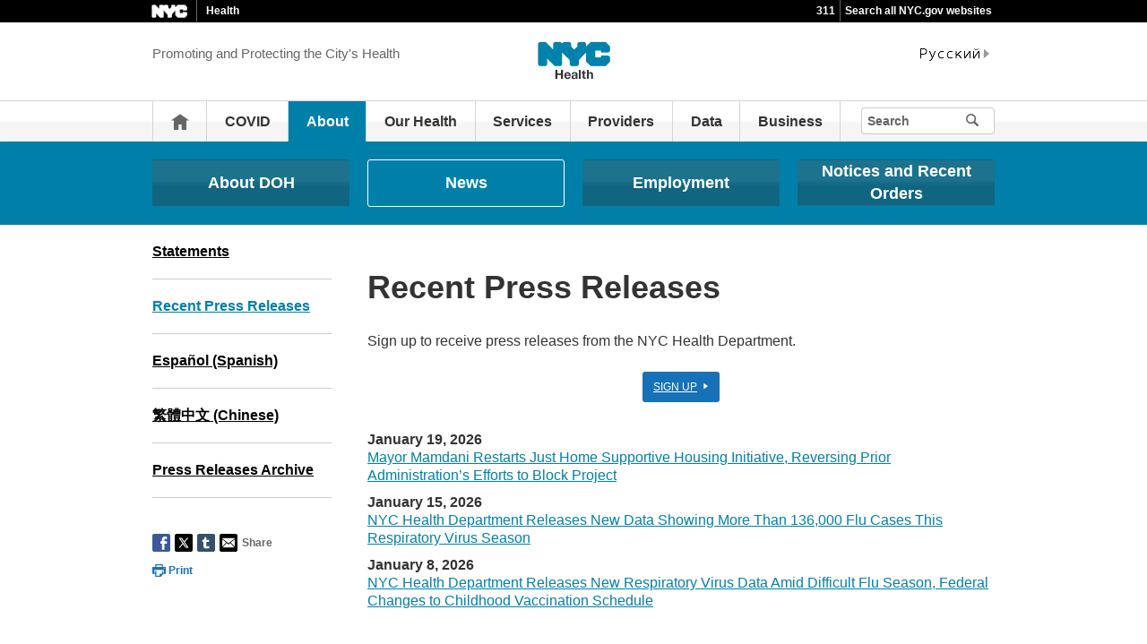

--- FILE ---
content_type: text/html;charset=UTF-8
request_url: https://www.nyc.gov/site/doh/about/press/recent-press-releases.page
body_size: 5937
content:
<!DOCTYPE html>
<html>
<head>
<META http-equiv="Content-Type" content="text/html; charset=UTF-8">
<title>Recent Press Releases - NYC Health</title>
<!--fixed-layout-->
<!--ls:begin[stylesheet]-->
<link href="/iwov-resources/fixed-layout/3-Row Simple.css" type="text/css" rel="stylesheet">
<!--ls:end[stylesheet]-->
<!--ls:begin[meta-keywords]-->
<meta name="keywords" content="">
<!--ls:end[meta-keywords]-->
<!--ls:begin[meta-description]-->
<meta name="description" content="">
<!--ls:end[meta-description]-->
<!--ls:begin[custom-meta-data]-->
<!--ls:end[custom-meta-data]-->
<!--ls:begin[meta-vpath]-->
<meta name="vpath" content="">
<!--ls:end[meta-vpath]-->
<!--ls:begin[meta-page-locale-name]-->
<meta name="page-locale-name" content="">
<!--ls:end[meta-page-locale-name]-->
<!--
					ls:begin[pre-head-injection]
				--><!--
					ls:end[pre-head-injection]
				--><!--
					ls:begin[social_media_injection]
				--><!--
					ls:end[social_media_injection]
				--><!--ls:begin[head-injection]--><meta charset="utf-8" /><!--[if IE]>        <meta http-equiv="X-UA-Compatible" content="IE=edge,chrome=1">        <![endif]--><meta name="viewport" content="width=device-width, initial-scale=1.0"/><!-- Google Translate Plugin --><meta name="google-translate-customization" content="4707bd7f535893a0-45bca7b6a97e5a2d-g609df9381571b349-c"/><!--[if lt IE 9]>            <script src="/assets/home/js/libs/html5shiv.js" type="text/javascript"></script>        <![endif]--><!-- GLOBAL STYLES --><link href="/assets/home/css/css-min/global.css" media="screen" rel="stylesheet" type="text/css" /><link href="/assets/home/css/css-min/module.css" media="screen" rel="stylesheet" type="text/css" /><!-- PRINT STYLE --><link rel="stylesheet" href="/assets/home/css/print.css" type="text/css" media="print" /><!-- PAGE SPECIFIC STYLES --><link href="/assets/home/css/includes/header-agencies.css" media="screen" rel="stylesheet" type="text/css" /><link href="/assets/home/css/modules/news-panel.css" media="screen" rel="stylesheet" type="text/css" /><link href="/assets/home/css/modules/share-icons.css" media="screen" rel="stylesheet" type="text/css" /><link href="/assets/home/css/modules/agencies-about-links.css" media="screen" rel="stylesheet" type="text/css" /><link href="/assets/home/css/modules/programs-and-initiatives.css" media="screen" rel="stylesheet" type="text/css" /><!--<link href="/assets/doh/css/pages/agencies/inside.css" media="screen" rel="stylesheet" type="text/css" />--><!-- centralized css --><link href="/assets/home/css/pages/agencies/inside.css" media="screen" rel="stylesheet" type="text/css" /><link href="/assets/doh/css/agency-styles.css" media="screen" rel="stylesheet" type="text/css" /><!--[if (gte IE 6)&(lte IE 8)]>        <script type="text/javascript" src="/assets/home/js/libs/selectivizr.js"></script>        <![endif]--><!--[if IE 8]>        <script type="text/javascript" src="/assets/home/js/libs/respond.min.js"></script>        <![endif]--><script src="/assets/home/js/libs/modernizr-2.6.2.min.js" type="text/javascript"></script><!--ls:end[head-injection]--><!--ls:begin[tracker-injection]--><!--ls:end[tracker-injection]--><!--ls:begin[script]--><!--ls:end[script]-->
                              <script>!function(a){var e="https://s.go-mpulse.net/boomerang/",t="addEventListener";if("False"=="True")a.BOOMR_config=a.BOOMR_config||{},a.BOOMR_config.PageParams=a.BOOMR_config.PageParams||{},a.BOOMR_config.PageParams.pci=!0,e="https://s2.go-mpulse.net/boomerang/";if(window.BOOMR_API_key="QMXLB-WG9C2-LTK58-FW2PB-6ST8X",function(){function n(e){a.BOOMR_onload=e&&e.timeStamp||(new Date).getTime()}if(!a.BOOMR||!a.BOOMR.version&&!a.BOOMR.snippetExecuted){a.BOOMR=a.BOOMR||{},a.BOOMR.snippetExecuted=!0;var i,_,o,r=document.createElement("iframe");if(a[t])a[t]("load",n,!1);else if(a.attachEvent)a.attachEvent("onload",n);r.src="javascript:void(0)",r.title="",r.role="presentation",(r.frameElement||r).style.cssText="width:0;height:0;border:0;display:none;",o=document.getElementsByTagName("script")[0],o.parentNode.insertBefore(r,o);try{_=r.contentWindow.document}catch(O){i=document.domain,r.src="javascript:var d=document.open();d.domain='"+i+"';void(0);",_=r.contentWindow.document}_.open()._l=function(){var a=this.createElement("script");if(i)this.domain=i;a.id="boomr-if-as",a.src=e+"QMXLB-WG9C2-LTK58-FW2PB-6ST8X",BOOMR_lstart=(new Date).getTime(),this.body.appendChild(a)},_.write("<bo"+'dy onload="document._l();">'),_.close()}}(),"".length>0)if(a&&"performance"in a&&a.performance&&"function"==typeof a.performance.setResourceTimingBufferSize)a.performance.setResourceTimingBufferSize();!function(){if(BOOMR=a.BOOMR||{},BOOMR.plugins=BOOMR.plugins||{},!BOOMR.plugins.AK){var e=""=="true"?1:0,t="",n="aogpl2iccfktg2lryupa-f-92ade2fa5-clientnsv4-s.akamaihd.net",i="false"=="true"?2:1,_={"ak.v":"39","ak.cp":"1071053","ak.ai":parseInt("181928",10),"ak.ol":"0","ak.cr":10,"ak.ipv":4,"ak.proto":"h2","ak.rid":"30f943ff","ak.r":51208,"ak.a2":e,"ak.m":"dscb","ak.n":"essl","ak.bpcip":"3.140.245.0","ak.cport":40670,"ak.gh":"23.209.83.12","ak.quicv":"","ak.tlsv":"tls1.3","ak.0rtt":"","ak.0rtt.ed":"","ak.csrc":"-","ak.acc":"","ak.t":"1769063710","ak.ak":"hOBiQwZUYzCg5VSAfCLimQ==VoKvgjfsu+2+rR9aRjAiTytIf4FlLttNM25H5kqEI5TiU/N/7sj254SjnN0LImGduYL/[base64]/DHyafRVDoxPobRwS5F8PO5jI1t1OEVvgVwas/q1Zcs=","ak.pv":"105","ak.dpoabenc":"","ak.tf":i};if(""!==t)_["ak.ruds"]=t;var o={i:!1,av:function(e){var t="http.initiator";if(e&&(!e[t]||"spa_hard"===e[t]))_["ak.feo"]=void 0!==a.aFeoApplied?1:0,BOOMR.addVar(_)},rv:function(){var a=["ak.bpcip","ak.cport","ak.cr","ak.csrc","ak.gh","ak.ipv","ak.m","ak.n","ak.ol","ak.proto","ak.quicv","ak.tlsv","ak.0rtt","ak.0rtt.ed","ak.r","ak.acc","ak.t","ak.tf"];BOOMR.removeVar(a)}};BOOMR.plugins.AK={akVars:_,akDNSPreFetchDomain:n,init:function(){if(!o.i){var a=BOOMR.subscribe;a("before_beacon",o.av,null,null),a("onbeacon",o.rv,null,null),o.i=!0}return this},is_complete:function(){return!0}}}}()}(window);</script></head>
<body id="page">
<!--ls:begin[body]--><div class="ls-canvas page" id="outer-wrap">
<div class="ls-row" id="inner-wrap">
<div class="ls-fxr" id="ls-gen51661584-ls-fxr">
<div class="ls-col" id="ls-row-1-col-1">
<div class="ls-col-body" id="ls-gen51661585-ls-col-body">
<div class="ls-row main-header" id="top">
<div class="ls-fxr" id="ls-gen51661586-ls-fxr">
<div class="ls-col block" id="ls-row-1-col-1-row-1-col-1">
<div class="ls-col-body" id="ls-gen51661587-ls-col-body">
<div class="ls-row" id="ls-row-1-col-1-row-1-col-1-row-1">
<div class="ls-fxr" id="ls-gen51661588-ls-fxr">
<div class="ls-area" id="ls-row-1-col-1-row-1-col-1-row-1-area-1">
<div class="ls-area-body" id="ls-gen51661589-ls-area-body">
<div class="ls-cmp-wrap ls-1st" id="w1438306952247">
<!--ls:begin[component-1438306952247]-->
<div class="iw_component" id="1438306952247">
</div>
<!--ls:end[component-1438306952247]-->
</div>
<div class="ls-cmp-wrap" id="w1438306952248">
<!--ls:begin[component-1438306952248]-->
<div class="iw_component" id="1438306952248"><div class="agency-header">
<div class="upper-header-black">
<div class="container">
<span class="upper-header-left"><a href="http://www1.nyc.gov"><img src="/assets/home/images/global/nyc_white.png" alt="NYC" class="small-nyc-logo"></a><img src="/assets/home/images/global/upper-header-divider.gif" alt=""><span class="upper-header-black-title">Health</span></span><span class="upper-header-padding"></span><span class="upper-header-right"><span class="upper-header-three-one-one"><a href="/311/index.page">311</a></span><img src="/assets/home/images/global/upper-header-divider.gif" alt=""><span class="upper-header-search"><a href="/home/search/index.page">Search all NYC.gov websites</a></span></span>
</div>
</div>
</div><div role="banner" class="main-header">
<div class="block">
<div class="header-top">
<div class="container">
<a href="#" class="toggle-mobile-side-nav visible-phone" id="nav-open-btn">Menu</a><span class="welcome-text hidden-phone agency-header">Promoting and Protecting the City's Health</span>
<div class="agency-logo-wrapper">
<a href="/site/doh/index.page"><img class="agency-logo" src="/assets/doh/images/content/header/logo.png" alt="NYC Health"></a>
</div>
<div class="hidden-phone" id="header-links">
<div class="language-gif">
<img src="/assets/home/images/global/language.gif" alt="Language"></div>
<div class="language-selector">
<div id="google_translate_element"></div>
</div>
<a class="text-size hidden-phone" href="http://www1.nyc.gov/home/text-size.page">Text-Size</a>
</div>
<a href="#" class="visible-phone nav-sprite-mobile" id="toggle-mobile-search"><span class="hidden">Search</span></a>
</div>
</div>
<div class="container nav-outer">
<nav role="navigation" class="hidden-phone" id="nav">
<div class="block">
<h2 class="block-title visible-phone">Promoting and Protecting the City's Health</h2>
<ul>
<li class="nav-home hidden-phone">
<a href="/site/doh/index.page">
                      Home</a>
</li>
<li>
<a href="/site/doh/covid/covid-19-main.page">COVID</a>
</li>
<li class="active">
<a href="/site/doh/about/about-doh.page">About</a>
</li>
<li>
<a href="/site/doh/health/health-topics.page">Our Health</a>
</li>
<li>
<a href="/site/doh/services/birth-death-records.page">Services</a>
</li>
<li>
<a href="/site/doh/providers/reporting-and-services-main.page">Providers</a>
</li>
<li>
<a href="/site/doh/data/data-home.page">Data</a>
</li>
<li>
<a href="/site/doh/business/permits-licenses.page">Business</a>
</li>
<li class="hidden-phone toggle-search-wide-background-ico-search" id="toggle-search-wide"></li>
</ul>
</div>
</nav>
<div class="global-input-search">
<form method="GET" action="/home/search/index.page" name="filter-search-form" class="hidden hidden-phone" id="global-search-form1">
<div class="field-search">
<input style="color: transparent" type="submit" class="ico-search btn-filter-search" value="submit" aria-hidden="true">
<div class="input-padding">
<label for="search-header" class="sr-only">Search</label><input id="search-header" type="text" name="search-terms" placeholder="Search" class="input-search input-black filter-item placeholder"><input type="hidden" name="sitesearch" value="www1.nyc.gov/site/doh"><span class="reader-only"><input value="submit" aria-label="Submit" type="submit"></span>
</div>
</div>
</form>
</div>
<div class="global-input-search visible-phone hidden-phone" id="nav-top-searches">
<div class="block">
<form class="hidden" method="GET" action="/home/search/index.page" name="filter-search-form" id="global-search-form2">
<div class="field-search">
<input style="color: transparent" aria-label="Submit" value="Submit" class="ico-search btn-filter-search" type="submit">
<div class="input-padding">
<label for="search-header-2" class="sr-only">Search</label><input id="search-header-2" class="input-search input-black filter-item" placeholder="Search" name="search-terms" type="text"><input type="hidden" name="sitesearch" value="www1.nyc.gov/site/doh">
</div>
</div>
</form>
</div>
</div>
</div>
</div>
</div>
</div>
<!--ls:end[component-1438306952248]-->
</div>
</div>
</div>
<div class="ls-row-clr"></div>
</div>
</div>
</div>
</div>
<div class="ls-row-clr"></div>
</div>
</div>
<div class="ls-row main" id="main">
<div class="ls-fxr" id="ls-gen51661590-ls-fxr">
<div class="ls-area" id="ls-row-1-col-1-row-2-area-1">
<div class="ls-area-body" id="ls-gen51661591-ls-area-body">
<div class="ls-cmp-wrap ls-1st" id="w1438306952249">
<!--ls:begin[component-1438306952249]-->
<div class="iw_component" id="1438306952249"><div class="row">
<div class="subheader">
<div class="container">
<div class="subheader-button-row quatro">
<a class="main-filter-category" href="/site/doh/about/about-doh.page">About DOH</a><a class="main-filter-category active" href="/site/doh/about/press/recent-press-releases.page">News</a><a class="main-filter-category" href="/site/doh/about/employment/job-search.page">Employment</a><a class="main-filter-category" href="/site/doh/about/hearings-and-notices/official-notices.page">Notices and Recent Orders</a>
</div>
</div>
</div>
</div>
</div>
<!--ls:end[component-1438306952249]-->
</div>
<div class="ls-cmp-wrap" id="w1438306952251">
<!--ls:begin[component-1438306952251]-->
<div class="iw_component" id="1438306952251"><!-- Left nav component --><div class="row">
<div class="container content-container">
<div class="span3 agencies-about-links">
<div class="agencies-about-links">
<select onChange="document.location.href=this.options[this.selectedIndex].value" class="visible-phone"><option value="">Select</option><option value="/site/doh/about/press/statements-from-the-health-commissioner.page">Statements</option><option value="/site/doh/about/press/recent-press-releases.page">Recent Press Releases</option><option value="/site/doh/about/press/spanish-press-releases.page">Espa&ntilde;ol (Spanish)</option><option value="/site/doh/about/press/chinese-press-releases.page">繁體中文 (Chinese)</option><option value="/site/doh/about/press/press-releases-archive.page">Press Releases Archive</option></select>
<ul class="clearfix hidden-phone">
<li>
<a href="/site/doh/about/press/statements-from-the-health-commissioner.page">Statements</a>
</li>
<li class="active">
<a href="/site/doh/about/press/recent-press-releases.page">Recent Press Releases</a>
</li>
<li>
<a href="/site/doh/about/press/spanish-press-releases.page">Espa&ntilde;ol (Spanish)</a>
</li>
<li>
<a href="/site/doh/about/press/chinese-press-releases.page">繁體中文 (Chinese)</a>
</li>
<li>
<a href="/site/doh/about/press/press-releases-archive.page">Press Releases Archive</a>
</li>
</ul>
</div>
<div class="agencies-about-share">
<div class="share">
<a aria-label="Share on facebook" target="_blank" href="#"><span aria-hidden="true" class="facebook_custom" data-url="https://www1.nyc.gov/site/doh/about/press/recent-press-releases.page?" data-title="Recent Press Releases - NYC Health"></span></a><a aria-label="Share on twitter" target="_blank" href="#"><span aria-hidden="true" class="twitter_custom" data-url="https://www1.nyc.gov/site/doh/about/press/recent-press-releases.page?" data-title="Recent Press Releases - NYC Health"></span></a><a aria-label="Share on google plus" target="_blank" href="#"><span aria-hidden="true" class="googleplus_custom" data-url="https://www1.nyc.gov/site/doh/about/press/recent-press-releases.page?" data-title="Recent Press Releases - NYC Health"></span></a><a aria-label="Share on tumblr" target="_blank" href="#"><span aria-hidden="true" class="tumblr_custom" data-url="https://www1.nyc.gov/site/doh/about/press/recent-press-releases.page?" data-title="Recent Press Releases - NYC Health"></span></a><a aria-label="Share in email" href="#"><span aria-hidden="true" class="email_custom" data-url="https://www1.nyc.gov/site/doh/about/press/recent-press-releases.page?" data-title="Recent Press Releases - NYC Health"></span></a>
          Share
  </div>
<div class="print-event hidden-phone hidden-tablet">
<img alt="Print icon" src="/assets/home/images/global/print.png"><span class="print-label"> Print </span>
</div>
</div>
</div>
<div class="span9 about-main-image">
<div class="span6 about-description"><h1>Recent Press Releases</h1>
<br/>
<p>Sign up to receive press releases from the NYC Health Department.</p>
<br/>
<div class="img-center" style="text-align:center"><a href="https://www.surveymonkey.com/r/VM2H55X" class="button-link-arrow blue-link">Sign up</a></div>
<br/>
<br/>

<p><strong>January 19, 2026</strong><br/>
<a href="https://www.nyc.gov/mayors-office/news/2026/01/mayor-mamdani-restarts-just-home-supportive-housing-initiative--">Mayor Mamdani Restarts Just Home Supportive Housing Initiative, Reversing Prior Administration’s Efforts to Block Project</a></p>

<p><strong>January 15, 2026</strong><br/>
<a href="/site/doh/about/press/pr2026/new-respiratory-virus-data-release-01152026.page">NYC Health Department Releases New Data Showing More Than 136,000 Flu Cases This Respiratory Virus Season</a></p>

<p><strong>January 8, 2026</strong><br/>
<a href="/site/doh/about/press/pr2026/new-respiratory-virus-data-release-01082026.page">NYC Health Department Releases New Respiratory Virus Data Amid Difficult Flu Season, Federal Changes to Childhood Vaccination Schedule</a></p>
</div>
</div>
</div>
</div>
</div>
<!--ls:end[component-1438306952251]-->
</div>
<div class="ls-cmp-wrap" id="w1438306952252">
<!--ls:begin[component-1438306952252]-->
<div class="iw_component" id="1438306952252">
</div>
<!--ls:end[component-1438306952252]-->
</div>
<div class="ls-cmp-wrap" id="w1454174114836">
<!--ls:begin[component-1454174114836]-->
<div class="iw_component" id="1454174114836"><!--
         Do not display agency programs. 
    -->
</div>
<!--ls:end[component-1454174114836]-->
</div>
</div>
</div>
<div class="ls-row-clr"></div>
</div>
</div>
<div class="ls-row" id="ls-row-1-col-1-row-3">
<div class="ls-fxr" id="ls-gen51661592-ls-fxr">
<div class="ls-area" id="ls-row-1-col-1-row-3-area-1">
<div class="ls-area-body" id="ls-gen51661593-ls-area-body">
<div class="ls-cmp-wrap ls-1st" id="w1454174114837">
<!--ls:begin[component-1454174114837]-->
<div class="iw_component" id="1454174114837"><div class="row">
<footer>
<div class="container">
<div class="span9 footer-links">
<a href="/main">nyc.gov home</a><a href="/main/services">Services</a><a href="/main/events/?">Events</a><a href="/main/your-government">Your government</a><a href="https://portal.311.nyc.gov/">311</a><a href="/main/your-government/contact-nyc-government">Contact NYC government</a><a href="https://www.nycvotes.org/">Register to vote</a><a href="https://a858-nycnotify.nyc.gov/notifynyc/">Emergency alerts </a><a href="https://cityjobs.nyc.gov/">Careers</a><a href="/main/forms/website-feedback">Website feedback</a><a href="https://www.nyc.gov/site/mopd/resources/digital-accessibility.page">Accessibility resources</a><a href="/main/nyc-gov-privacy-policy">Privacy policy</a><a href="/main/terms-of-use">Terms of use</a><a href="/main/about-our-content">About nyc.gov content</a>
</div>
<div class="span3">
<span class="logo-nyc">NYC</span>
<form class="form-search" method="get" action="/home/search/index.page">
<label for="footer-search" class="sr-only">Search</label><input id="footer-search" type="text" placeholder="Search" class="input-search placeholder" name="search-terms"><button class="ico-search">Search</button>
</form>
<div class="copyright">
<div><p>&copy; City of New York. 2025 All Rights Reserved. NYC is a trademark and service mark of the City of New York.</p>
<!-- nyc footer 07-16-2025 --></div>
</div>
</div>
</div>
</footer>
</div>
</div>
<!--ls:end[component-1454174114837]-->
</div>
</div>
</div>
<div class="ls-row-clr"></div>
</div>
</div>
</div>
</div>
<div class="ls-row-clr"></div>
</div>
</div>
</div><!--ls:end[body]--><!--ls:begin[page_track]--><!--ls:end[page_track]--></body>
<!--ls:begin[foot-injection]--><!-- GLOBAL JAVASCRIPT INCLUDES (/js/_global.js.html.erb) --><script src="/assets/home/js/libs/jquery-1.9.1.js" type="text/javascript"></script><script src="/assets/home/js/libs/jquery-ui-1.10.1.custom.min.js" type="text/javascript"></script><script src="/assets/home/js/libs/i18n/jquery-ui-i18n.js" type="text/javascript"></script><script src="/assets/home/js/utils.js" type="text/javascript"></script><script src="/assets/home/js/libs/class.js" type="text/javascript"></script><script src="/assets/home/js/classes/NYC.MainNav.js" type="text/javascript"></script><script src="/assets/home/js/classes/NYC.MobileNav.js" type="text/javascript"></script><script src="/assets/home/js/classes/NYC.Global.js" type="text/javascript"></script><script src="/assets/home/js/libs/ZeroClipboard.min.js" type="text/javascript"></script><script src="/assets/home/js/classes/NYC.InfoShare.js" type="text/javascript"></script><script src="/assets/home/js/classes/NYC.ProgramsAndInitiatives.js" type="text/javascript"></script><script src="/assets/home/js/share.js" type="text/javascript"></script><script src="/assets/home/js/libs/jquery.colorbox-min.js" type="text/javascript"></script><!-- IE7 support for JSON --><!--[if (gte IE 6)&(lte IE 8)]>        <script src="/assets/home/js/libs/json2.js" type="text/javascript"></script>        <![endif]--><!-- PAGE SPECIFIC JAVASCRIPT --><script src="/assets/home/js/pages/agencies/about.js" type="text/javascript"></script><script src="https://maps.googleapis.com/maps/api/js?v=3.exp&amp;sensor=false"></script><!-- Google Translate Plugin --><script type="text/javascript">            function googleTranslateElementInit() {                new google.translate.TranslateElement({pageLanguage: 'en', layout: google.translate.TranslateElement.InlineLayout.SIMPLE, autoDisplay: false}, 'google_translate_element');            }        </script><script type="text/javascript" src="//translate.google.com/translate_a/element.js?cb=googleTranslateElementInit"></script><!-- webtrends --><script type="text/javascript" src="/assets/doh/js/agencies/agency-wt.js"></script><script type="text/javascript" src="/assets/home/js/webtrends/webtrends_v10.js"></script><!-- End Analytics Tagging 8/4/14 TL. (NYC.gov Specific) --><!--ls:end[foot-injection]--></html></html>


--- FILE ---
content_type: text/css
request_url: https://www.nyc.gov/assets/home/css/css-min/global.css
body_size: 32573
content:
/*!
 * Bootstrap v2.3.0
 *
 * Copyright 2012 Twitter, Inc
 * Licensed under the Apache License v2.0
 * http://www.apache.org/licenses/LICENSE-2.0
 *
 * Designed and built with all the love in the world @twitter by @mdo and @fat.
 */
 .btn-submit {
    width: 160px !important;
    -moz-border-radius: 3px !important;
    -webkit-border-radius: 3px !important;
    border: 1px solid #1771b7 !important;
    background-color: #1771b7 !important;
    color: #fff !important;
    padding: 7px 2px 7px 2px !important;
    font-size: 16px !important;
    margin-right: 10px !important;
  }
  .btn-clear {
    border: 0 !important;
    color: #0a5796 !important;
    font-weight: 700 !important;
    background-color: transparent !important;
    text-decoration: none !important;
  }
  .btn-clear:hover {
    text-decoration: underline !important;
  }
  .btn-submit:link,
  .btn-submit:visited {
    color: #fff !important;
  }
  .btn-submit:hover {
    background-color: #000 !important;
    -webkit-transition: background-color 0.2s ease-in !important;
    -moz-transition: background-color 0.2s ease-in !important;
    -o-transition: background-color 0.2s ease-in !important;
    transition: background-color 0.2s ease-in !important;
  }
  table.rt {
    border-collapse: collapse;
  }
  table.rt th {
    padding: 10px 5px 11px 5px;
    color: #fff;
    background-color: #0a5796;
    font-size: 18px;
    line-height: 20px;
    border: 1px solid #777;
    vertical-align: bottom;
    white-space: nowrap;
    text-align: center;
  }
  table.rt th.subhead {
    padding: 11px 11px 13px 11px;
    line-height: 20px;
    color: #333;
    background-color: #e5e5e5;
    border: 1px solid #777;
    text-align: left;
  }
  table.rt td {
    padding: 20px 11px 20px 11px;
    font-size: 16px;
    line-height: 18px;
    background-color: #f8f8f8;
    border: 1px solid #777;
  }
  table.rt td.vertical {
    vertical-align: middle;
  }
  table.rt .left {
    text-align: left;
  }
  table.rt .center {
    text-align: center;
  }
  table.rt .right {
    text-align: right;
  }
  table.rt .top {
    vertical-align: top;
  }
  table.rt .bottom {
    vertical-align: bottom;
  }
  @media only screen and (max-width: 767px) {
    table.rt,
    table.rt tbody,
    table.rt td,
    table.rt th,
    table.rt thead,
    table.rt tr {
      display: block;
      border: none;
    }
    table.rt {
      border-collapse: collapse;
    }
    table.rt thead tr {
      position: absolute;
      top: -9999px;
      left: -9999px;
    }
    table.rt th {
      display: none;
    }
    table.rt th.subhead {
      display: none;
    }
    table.rt tr {
      border: 1px solid #777;
      border-bottom: 0;
      margin-bottom: 10px;
    }
    table.rt td {
      border: none;
      border-bottom: 1px solid #777;
      position: relative;
      padding: 3px 3px 6px 3px;
      font-size: 11px;
      padding-left: 50%;
    }
    table.rt td:before {
      position: absolute;
      top: 6px;
      left: 6px;
      width: 45%;
      padding-right: 10px;
      content: attr(data-label);
      font-weight: 700;
    }
    table.rt th.subhead {
      padding: 6px;
      border: none;
    }
    table.rt .center {
      text-align: left;
    }
    table.rt .right {
      text-align: left;
    }
  }
  .table-responsive {
    overflow-x: auto;
    min-height: 0.01%;
    margin: 1.5rem 0 3rem;
    position: relative;
    -webkit-transform: translateZ(0);
    transform: translateZ(0);
    width: 100%;
    border-right: 1px solid #ccc;
  }
  .table-responsive > table {
    width: 100%;
  }
  .table-responsive caption,
  .table-responsive td,
  .table-responsive th {
    white-space: nowrap;
    padding: 1rem 0.5rem;
    box-sizing: border-box;
  }
  .table-responsive table td,
  .table-responsive table th {
    border-collapse: collapse;
    border: 1px solid #ccc;
  }
  .table-responsive thead th {
    white-space: pre-line;
  }
  .table-responsive td,
  .table-responsive th {
    text-align: left;
    padding-left: 0.5rem;
    padding-right: 0.5rem;
  }
  .table-responsive > h2,
  .table-responsive > h3,
  .table-responsive > h4,
  .table-responsive > h5,
  .table-responsive > h6 {
    font-size: 1.25em;
    line-height: 1.5;
    padding: 0.5rem;
    margin: 0;
  }
  .table-responsive caption {
    font-size: 1.25rem;
    line-height: 1.5;
    font-weight: 700;
    color: #333;
  }
  .table-responsive th {
    background-color: #0a5796;
    color: #fff;
  }
  @media screen and (max-width: 767px) {
    .table-responsive {
      width: 100%;
      margin-bottom: 15px;
      overflow-y: hidden;
      border: none;
      -ms-overflow-style: -ms-autohiding-scrollbar;
      padding-top: 3rem;
      background: url(/assets/home/images/global/scrollicon1.svg) no-repeat top
          0.75rem right 0.5rem/2.25rem,
        linear-gradient(to right, transparent 0, #ccc 100%) no-repeat right
          bottom/15px calc(100% - 3rem),
        linear-gradient(to right, #ccc 0, #ccc 100%) no-repeat left bottom/1px
          calc(100% - 3rem);
    }
    .table-responsive tr > :first-of-type {
      border-left: none;
    }
    .table-responsive tr > :last-of-type {
      border-right: none;
    }
    .table-responsive > .table {
      margin-bottom: 0;
    }
    .table-responsive > .table > tbody > tr > td,
    .table-responsive > .table > tbody > tr > th,
    .table-responsive > .table > tfoot > tr > td,
    .table-responsive > .table > tfoot > tr > th,
    .table-responsive > .table > thead > tr > td,
    .table-responsive > .table > thead > tr > th {
      white-space: nowrap;
    }
    .table-responsive > .table-bordered {
      border: 0;
    }
    .table-responsive > .table-bordered > tbody > tr > td:first-child,
    .table-responsive > .table-bordered > tbody > tr > th:first-child,
    .table-responsive > .table-bordered > tfoot > tr > td:first-child,
    .table-responsive > .table-bordered > tfoot > tr > th:first-child,
    .table-responsive > .table-bordered > thead > tr > td:first-child,
    .table-responsive > .table-bordered > thead > tr > th:first-child {
      border-left: 0;
    }
    .table-responsive > .table-bordered > tbody > tr > td:last-child,
    .table-responsive > .table-bordered > tbody > tr > th:last-child,
    .table-responsive > .table-bordered > tfoot > tr > td:last-child,
    .table-responsive > .table-bordered > tfoot > tr > th:last-child,
    .table-responsive > .table-bordered > thead > tr > td:last-child,
    .table-responsive > .table-bordered > thead > tr > th:last-child {
      border-right: 0;
    }
    .table-responsive > .table-bordered > tbody > tr:last-child > td,
    .table-responsive > .table-bordered > tbody > tr:last-child > th,
    .table-responsive > .table-bordered > tfoot > tr:last-child > td,
    .table-responsive > .table-bordered > tfoot > tr:last-child > th {
      border-bottom: 0;
    }
    .table-responsive-heading {
      font-size: 1.5rem;
      line-height: 1.5;
      padding-right: 3rem;
      background: url(/assets/home/images/global/scrollicon1.svg) no-repeat center
        right 0.5rem/2rem;
      margin: 1.5rem 0 0 0;
    }
    .table-responsive-heading + .scrollIcon {
      display: none;
    }
    .scrollIcon {
      display: block;
      width: 100%;
      height: 2rem;
      background: url(/assets/home/images/global/scrollicon1.svg) no-repeat center
        right 0.5rem/1.5rem;
      box-shadow: 0 0 0 1px #eee;
    }
    .table-responsive {
      margin-top: 0;
    }
    figure.tableWrap > figcaption:first-child {
      padding-right: 3.5rem;
    }
    figure.tableWrap > figcaption:first-child + * {
      top: -3rem;
    }
  }
  figure > .table-responsive {
    margin: 0;
  }
  figure.tableWrap {
    position: relative;
    margin: 0 0 1.5rem;
    padding-top: 2rem !important;
  }
  figure.tableWrap {
    position: relative;
  }
  figure.tableWrap figcaption {
    background: 0 0 !important;
    margin-bottom: 0 !important;
  }
  @media (max-width: 767px) {
    figure.tableWrap > figcaption:first-child {
      margin-top: -1.5rem;
      background: #fff;
      z-index: 99999999999;
    }
    figure.tableWrap > :first-child:not(figcaption) {
      margin-top: 0.5rem;
    }
  }
  .clearfix:after,
  .clearfix:before {
    display: table;
    content: "";
    line-height: 0;
  }
  .clearfix:after {
    clear: both;
  }
  .hide-text {
    font: 0/0 a;
    color: transparent;
    text-shadow: none;
    background-color: transparent;
    border: 0;
  }
  .input-block-level {
    display: block;
    width: 100%;
    min-height: 30px;
    -webkit-box-sizing: border-box;
    -moz-box-sizing: border-box;
    box-sizing: border-box;
  }
  article,
  aside,
  details,
  figcaption,
  figure,
  footer,
  header,
  hgroup,
  nav,
  section {
    display: block;
  }
  figure {
    margin: 1.5rem 0;
    display: inline-block;
    position: relative;
    width: 100%;
  }
  figure.tableWrap > figure.tableWrap,
  figure > figure {
    margin: 0 !important;
  }
  figure.tableWrap > figure.tableWrap {
    padding-top: 0 !important;
  }
  figure > figcaption:first-child {
    font-size: 1.25rem;
    font-weight: 700;
    line-height: 1.5;
    background: linear-gradient(to top, #ddd 1px, transparent 1px);
    margin-bottom: 0.5rem;
    padding-bottom: 0.25rem;
  }
  figure > figcaption:last-child {
    font-size: 0.875rem;
    color: #777677;
    padding-top: 0.25rem;
    margin-top: 0.5rem;
    background: linear-gradient(to bottom, #ddd 1px, transparent 1px);
  }
  figure.capRight figcaption {
    text-align: right;
  }
  figure.capCenter figcaption {
    text-align: center;
  }
  audio,
  canvas,
  video {
    display: inline-block;
  }
  audio:not([controls]) {
    display: none;
  }
  html {
    font-size: 100%;
    -webkit-text-size-adjust: 100%;
    -ms-text-size-adjust: 100%;
  }
  a:active,
  a:hover {
    outline: 0;
  }
  sub,
  sup {
    position: relative;
    font-size: 75%;
    line-height: 0;
    vertical-align: baseline;
  }
  sup {
    top: -0.5em;
  }
  sub {
    bottom: -0.25em;
  }
  img {
    max-width: 100%;
    height: auto;
    vertical-align: middle;
    border: 0;
    -ms-interpolation-mode: bicubic;
  }
  #map_canvas img,
  .google-maps img {
    max-width: none;
  }
  button,
  input,
  select,
  textarea {
    margin: 0;
    font-size: 100%;
    vertical-align: middle;
  }
  button,
  input {
    line-height: normal;
  }
  button::-moz-focus-inner,
  input::-moz-focus-inner {
    padding: 0;
    border: 0;
  }
  button,
  html input[type="button"],
  input[type="reset"],
  input[type="submit"] {
    -webkit-appearance: button;
    cursor: pointer;
  }
  button,
  input[type="button"],
  input[type="checkbox"],
  input[type="radio"],
  input[type="reset"],
  input[type="submit"],
  label,
  select {
    cursor: pointer;
  }
  input[type="search"] {
    -webkit-box-sizing: content-box;
    -moz-box-sizing: content-box;
    box-sizing: content-box;
    -webkit-appearance: textfield;
  }
  input[type="search"]::-webkit-search-cancel-button,
  input[type="search"]::-webkit-search-decoration {
    -webkit-appearance: none;
  }
  textarea {
    overflow: auto;
    vertical-align: top;
  }
  @media print {
    * {
      text-shadow: none !important;
      color: #000 !important;
      background: 0 0 !important;
      box-shadow: none !important;
    }
    a,
    a:visited {
      text-decoration: underline;
    }
    a[href]:after {
      content: " (" attr(href) ")";
    }
    abbr[title]:after {
      content: " (" attr(title) ")";
    }
    .ir a:after,
    a[href^="#"]:after,
    a[href^="javascript:"]:after {
      content: "";
    }
    blockquote,
    pre {
      border: 1px solid #999;
      page-break-inside: avoid;
    }
    thead {
      display: table-header-group;
    }
    img,
    tr {
      page-break-inside: avoid;
    }
    img {
      max-width: 100% !important;
    }
    @page {
      margin: 0.5cm;
    }
    h2,
    h3,
    p {
      orphans: 3;
      widows: 3;
    }
    h2,
    h3 {
      page-break-after: avoid;
    }
  }
  body {
    margin: 0;
    font-family: "Helvetica Neue", Helvetica, Arial, sans-serif;
    font-size: 14px;
    line-height: 20px;
    color: #333;
    background-color: #fff;
  }
  a {
    color: #017dbb;
    text-decoration: none;
  }
  a:focus,
  a:hover {
    color: #005580;
    text-decoration: underline;
  }
  .img-rounded {
    -webkit-border-radius: 6px;
    -moz-border-radius: 6px;
    border-radius: 6px;
  }
  .img-polaroid {
    padding: 4px;
    background-color: #fff;
    border: 1px solid #ccc;
    border: 1px solid rgba(0, 0, 0, 0.2);
    -webkit-box-shadow: 0 1px 3px rgba(0, 0, 0, 0.1);
    -moz-box-shadow: 0 1px 3px rgba(0, 0, 0, 0.1);
    box-shadow: 0 1px 3px rgba(0, 0, 0, 0.1);
  }
  .img-circle {
    -webkit-border-radius: 500px;
    -moz-border-radius: 500px;
    border-radius: 500px;
  }
  p {
    margin: 0 0 10px;
  }
  .lead {
    margin-bottom: 20px;
    font-size: 21px;
    font-weight: 200;
    line-height: 30px;
  }
  small {
    font-size: 85%;
  }
  strong {
    font-weight: 700;
  }
  em {
    font-style: italic;
  }
  cite {
    font-style: normal;
  }
  .muted {
    color: #999;
  }
  a.muted:focus,
  a.muted:hover {
    color: grey;
  }
  .text-warning {
    color: #c09853;
  }
  a.text-warning:focus,
  a.text-warning:hover {
    color: #a47e3c;
  }
  .text-error {
    color: #b94a48;
  }
  a.text-error:focus,
  a.text-error:hover {
    color: #953b39;
  }
  .text-info {
    color: #3a87ad;
  }
  a.text-info:focus,
  a.text-info:hover {
    color: #2d6987;
  }
  .text-success {
    color: #468847;
  }
  a.text-success:focus,
  a.text-success:hover {
    color: #356635;
  }
  .text-left {
    text-align: left;
  }
  .text-right {
    text-align: right;
  }
  .text-center {
    text-align: center;
  }
  h1,
  h2,
  h3,
  h4,
  h5,
  h6 {
    margin: 10px 0;
    font-family: inherit;
    font-weight: 700;
    line-height: 20px;
    color: inherit;
    text-rendering: optimizelegibility;
  }
  h1 small,
  h2 small,
  h3 small,
  h4 small,
  h5 small,
  h6 small {
    font-weight: 400;
    line-height: 1;
    color: #999;
  }
  h1,
  h2 {
    line-height: 40px;
  }
  h1 {
    font-size: 38.5px;
  }
  h2 {
    font-size: 31.5px;
  }
  h3 {
    font-size: 24.5px;
    line-height: normal;
  }
  h4 {
    font-size: 17.5px;
  }
  h5 {
    font-size: 14px;
  }
  h6 {
    font-size: 11.9px;
  }
  h1 small {
    font-size: 24.5px;
  }
  h2 small {
    font-size: 17.5px;
  }
  h3 small {
    font-size: 14px;
  }
  h4 small {
    font-size: 14px;
  }
  .page-header {
    padding-bottom: 9px;
    margin: 20px 0 30px;
    border-bottom: 1px solid #eee;
  }
  ol,
  ul {
    padding: 0;
    margin: 0 0 10px 25px;
  }
  ol ol,
  ol ul,
  ul ol,
  ul ul {
    margin-bottom: 0;
  }
  li {
    line-height: 20px;
  }
  ol.unstyled,
  ul.unstyled {
    margin-left: 0;
    list-style: none;
  }
  ol.inline,
  ul.inline {
    margin-left: 0;
    list-style: none;
  }
  ol.inline > li,
  ul.inline > li {
    display: inline-block;
    padding-left: 5px;
    padding-right: 5px;
  }
  dl {
    margin-bottom: 20px;
  }
  dd,
  dt {
    line-height: 20px;
  }
  dt {
    font-weight: 700;
  }
  dd {
    margin-left: 10px;
  }
  .dl-horizontal:after,
  .dl-horizontal:before {
    display: table;
    content: "";
    line-height: 0;
  }
  .dl-horizontal:after {
    clear: both;
  }
  .dl-horizontal dt {
    float: left;
    width: 160px;
    clear: left;
    text-align: right;
    overflow: hidden;
    text-overflow: ellipsis;
    white-space: nowrap;
  }
  .dl-horizontal dd {
    margin-left: 180px;
  }
  hr {
    margin: 20px 0;
    border: 0;
    border-top: 1px solid #eee;
    border-bottom: 1px solid #fff;
  }
  abbr[data-original-title],
  abbr[title] {
    cursor: help;
  }
  abbr.initialism {
    font-size: 90%;
    text-transform: uppercase;
  }
  blockquote {
    padding: 0 0 0 15px;
    margin: 0 0 20px;
    border-left: 5px solid #eee;
  }
  blockquote p {
    margin-bottom: 0;
    font-size: 17.5px;
    font-weight: 300;
    line-height: 1.25;
  }
  blockquote small {
    display: block;
    line-height: 20px;
    color: #999;
  }
  blockquote small:before {
    content: "\2014 \00A0";
  }
  blockquote.pull-right {
    float: right;
    padding-right: 15px;
    padding-left: 0;
    border-right: 5px solid #eee;
    border-left: 0;
  }
  blockquote.pull-right p,
  blockquote.pull-right small {
    text-align: right;
  }
  blockquote.pull-right small:before {
    content: "";
  }
  blockquote.pull-right small:after {
    content: "\00A0 \2014";
  }
  blockquote:after,
  blockquote:before,
  q:after,
  q:before {
    content: "";
  }
  address {
    display: block;
    margin-bottom: 20px;
    font-style: normal;
    line-height: 20px;
  }
  .ls-canvas .iw_component,
  .ls-canvas .ls-cmp-wrap {
    margin: 0 !important;
    padding: 0 !important;
  }
  body {
    margin: 0;
    font-family: "Helvetica Neue", Helvetica, Arial, sans-serif;
    font-size: 16px;
    line-height: 20px;
    color: #333;
    background-color: #fff;
  }
  sup {
    font-size: 24px;
    margin: 0 5px 0 5px;
  }
  img {
    max-width: 100%;
  }
  .super {
    vertical-align: super;
    font-size: 23px;
    margin-right: 2px;
  }
  a:link {
    color: #1771b7;
    outline: 0;
  }
  a:visited {
    text-decoration: none;
    outline: 0;
    color: #1771b7;
  }
  a:hover {
    color: #0a5796;
    text-decoration: none;
  }
  a:active {
    text-decoration: none;
    outline: 0;
    color: #1771b7;
  }
  .link-bold {
    font-weight: 700;
  }
  .link-bold.large {
    font-size: 20px;
  }
  .black-link,
  .black-link:link,
  .black-link:visited {
    color: #000;
  }
  .black-link:active,
  .black-link:hover {
    color: #1771b7;
  }
  .white-link,
  .white-link:link,
  .white-link:visited {
    color: #fff;
  }
  .white-link:active,
  .white-link:hover {
    color: #1771b7;
  }
  .arrow-link {
    padding-right: 20px;
    background-image: url(/assets/home/images/global/link-arrow-blue.png);
    background-color: transparent;
    background-repeat: no-repeat;
    background-position: 100% 60%;
  }
  .arrow-link.small {
    padding-right: 12px;
    background-image: url(/assets/home/images/global/link-arrow-blue-sm.png);
    background-position: 100% 65%;
  }
  .arrow-link.mid {
    padding-right: 12px;
    background-image: url(/assets/home/images/global/link-arrow-blue-sm.png);
    background-position: 100% 61%;
  }
  .arrow-link.black-link {
    background-image: url(/assets/home/images/global/link-arrow-black.png);
  }
  .arrow-link.black-link:hover {
    background-image: url(/assets/home/images/global/link-arrow-blue.png);
  }
  .arrow-link.black-link.small {
    background-image: url(/assets/home/images/global/link-arrow-black-sm.png);
  }
  .arrow-link.black-link.small:hover {
    background-image: url(/assets/home/images/global/link-arrow-blue-sm.png);
  }
  .arrow-link.black-link.small.left {
    background-image: url(/assets/home/images/global/link-arrow-black-sm-left.png);
    background-position: 0 53%;
    padding-left: 12px;
  }
  .arrow-link.black-link.small.left:hover {
    background-image: url(/assets/home/images/global/link-arrow-blue-sm-left.png);
  }
  .arrow-link.white-link.small,
  .arrow-link.white-link.small:link {
    background-image: url(/assets/home/images/global/link-arrow-white-sm.png);
  }
  .arrow-link.white-link.small:hover {
    color: #1771b7;
    background-image: url(/assets/home/images/global/link-arrow-blue-sm.png);
  }
  a.arrow-link-white {
    padding-right: 20px;
    background-image: url(/assets/home/images/global/link-arrow-white.png);
    background-color: transparent;
    background-repeat: no-repeat;
    background-position: 100% 60%;
  }
  .btn {
    -moz-border-radius: 3px;
    -webkit-border-radius: 3px;
    border-radius: 3px;
    -moz-background-clip: padding;
    -webkit-background-clip: padding-box;
    background-color: #000;
    font-size: 12px;
    display: inline-block;
    line-height: 31px;
    padding: 0 14px 0 14px;
    text-align: center;
    text-transform: uppercase;
    color: #fff;
    font-weight: 700;
    display: inline-block;
  }
  .button-download,
  .button-download:link,
  .button-download:visited {
    color: #fff !important;
    font-size: 12px;
    line-height: 1;
    font-weight: 700;
    text-align: center;
    background: #000 url(/assets/home/images/global/down.png) no-repeat 7px 11px;
    border-radius: 3px;
    -moz-border-radius: 3px;
    -webkit-border-radius: 3px;
    border: none;
    padding: 8px 10px 8px 18px;
  }
  @media (max-width: 767px) {
    .button-download,
    .button-download:link,
    .button-download:visited {
      padding: 3px 10px 3px 18px;
      background: #000 url(/assets/home/images/global/down.png) no-repeat 7px 6px;
    }
  }
  .button-download:active,
  .button-download:hover {
    background-color: #0a5796;
  }
  .leavingmsg {
    background-color: #fff;
    -moz-border-radius: 3px;
    -webkit-border-radius: 3px;
    border-radius: 3px;
    padding: 40px;
    width: 500px;
    height: 100%;
  }
  @media (max-width: 767px) {
    .leavingmsg {
      width: 250px;
    }
  }
  @media only screen and (min-width: 481px) and (max-width: 767px) {
    .leavingmsg {
      width: 250px;
    }
  }
  @media only screen and (min-width: 320px) and (max-width: 480px) {
    .leavingmsg {
      width: 200px;
    }
  }
  .leavingmsg h1 {
    font-size: 24px;
    font-weight: 700;
    letter-spacing: -1px;
  }
  @media (max-width: 767px) {
    .leavingmsg h1 {
      line-height: 24px;
    }
  }
  .leavingmsg p {
    line-height: 24px;
    font-size: 16px;
  }
  @media (max-width: 767px) {
    .leavingmsg p {
      line-height: 16px;
      font-size: 14px;
    }
  }
  .error-field {
    border-color: #df0000 !important;
  }
  .button-link,
  .button-link:link,
  .button-link:visited {
    color: #fff;
    font-size: 12px;
    line-height: 1;
    padding: 10px;
    -webkit-box-sizing: border-box;
    -moz-box-sizing: border-box;
    box-sizing: border-box;
    font-weight: 700;
    text-align: center;
    text-transform: uppercase;
    background: #1771b7;
    border-radius: 3px;
    -moz-border-radius: 3px;
    -webkit-border-radius: 3px;
    border: none;
  }
  .button-link:active,
  .button-link:hover {
    background: #0a5796;
  }
  .button-link.black-link,
  .button-link.black-link:link,
  .button-link.black-link:visited {
    background: #000;
  }
  .button-link.black-link.active,
  .button-link.black-link:active,
  .button-link.black-link:hover {
    background: #1771b7;
  }
  .button-link.gray-link,
  .button-link.gray-link:link,
  .button-link.gray-link:visited {
    color: #fff;
    background: #353535;
    -webkit-box-shadow: 0 2px 0 0 #000;
    -moz-box-shadow: 0 2px 0 0 #000;
    box-shadow: 0 2px 0 0 #000;
  }
  .button-link.gray-link:active,
  .button-link.gray-link:hover {
    background: #1771b7;
  }
  .button-link-mini,
  .button-link-mini:link,
  .button-link-mini:visited {
    color: #fff;
    font-size: 12px;
    font-weight: 700;
    text-align: center;
    text-transform: none;
    border-radius: 3px;
    -moz-border-radius: 3px;
    -webkit-border-radius: 3px;
    border: none;
  }
  .button-link-mini:hover {
    background: #0a5796;
  }
  a.white-link,
  a.white-link:link,
  a.white-link:visited {
    color: #fff;
  }
  a.button-link-white,
  a.button-link-white:link,
  a.button-link-white:visited {
    background-color: #fff;
  }
  a.button-link-white:hover {
    background-color: #000;
    color: #fff;
  }
  .button-link-arrow,
  .button-link-arrow:active,
  .button-link-arrow:hover,
  .button-link-arrow:link,
  .button-link-arrow:visited {
    color: #fff;
    font-weight: 700;
    text-transform: uppercase;
    font-size: 12px;
    line-height: 1;
    padding: 10px 25px 10px 12px;
    border-radius: 3px;
    -moz-border-radius: 3px;
    -webkit-border-radius: 3px;
    background-image: url(/assets/home/images/global/link-arrow-white-withoffset13.png);
    background-position: right 45%;
    background-color: #1771b7;
    background-repeat: no-repeat;
    border: none;
  }
  .button-link-arrow.black-link,
  .button-link-arrow.black-link:link,
  .button-link-arrow.black-link:visited {
    background-color: #000;
  }
  .button-link-arrow.black-link:hover {
    background-color: #1771b7;
  }
  .button-link-arrow.black-link:active {
    background-color: #000;
  }
  .button-link-arrow.white-link,
  .button-link-arrow.white-link:link,
  .button-link-arrow.white-link:visited {
    color: #333;
    font-size: 12px;
    line-height: 20px;
    font-weight: 700;
    background-image: url(/assets/home/images/global/link-arrow-black-withoffset13.png);
    background-color: #fff;
    border: 1px solid #ccc;
  }
  .button-link-arrow.white-link:hover {
    color: #fff;
    background-image: url(/assets/home/images/global/link-arrow-white-withoffset13.png);
    background-color: #1771b7;
  }
  .button-link-arrow.white-link:active {
    background-color: #1771b7;
  }
  .button-link-arrow.transparent-link,
  .button-link-arrow.transparent-link:link,
  .button-link-arrow.transparent-link:visited {
    color: #000;
    background-image: url(/assets/home/images/global/link-arrow-black-sm.png);
    background-color: transparent;
  }
  .button-link-arrow.transparent-link:hover {
    color: #1771b7;
    background-image: url(/assets/home/images/global/link-arrow-blue-sm.png);
    background-color: transparent;
  }
  .button-link-arrow.transparent-link:active {
    background-image: url(/assets/home/images/global/link-arrow-blue-sm.png);
    background-color: transparent;
  }
  @media only screen and (max-width: 480px) {
    .button-block,
    .button-block-mobile {
      width: 100%;
      float: left;
      display: block;
    }
  }
  a.button-link.button-espanol {
    background-image: none;
    padding: 8px;
    margin-top: 22px;
    margin-bottom: 22px;
    font-size: 12px;
    float: right;
    line-height: 15px;
  }
  .print-event {
    display: block;
    width: 50px;
    margin-top: 10px;
    overflow: hidden;
  }
  .print-event img,
  .print-event span.print-label {
    display: inline;
    float: none !important;
    cursor: pointer;
    padding: 0;
    margin: 0;
  }
  .print-event span.print-label {
    font-size: 12px;
    font-weight: 700;
    color: #1771b7;
    line-height: 16px;
    padding: 0;
    margin: 0;
  }
  .close-button {
    display: block;
    width: 21px;
    height: 20px;
    text-indent: 100%;
    white-space: nowrap;
    overflow: hidden;
    background: url(/assets/home/images/modules/events-slider/slider-close.png)
      no-repeat;
  }
  .close-button.white {
    width: 19px;
    height: 19px;
    background: transparent url(/assets/home/images/global/ico-close-white.png)
      no-repeat;
  }
  .speaker-button,
  .speaker-button:link,
  .speaker-button:visited {
    width: 40px;
    height: 40px;
    background: transparent url(/assets/home/images/global/speaker.png) no-repeat;
    border: none;
  }
  .speaker-button:active,
  .speaker-button:hover {
    background: transparent url(/assets/home/images/global/speaker-hover.png)
      no-repeat;
  }
  .expand-button,
  .expand-button:active,
  .expand-button:hover,
  .expand-button:link,
  .expand-button:visited {
    width: 17px;
    height: 17px;
    background: transparent url(/assets/home/images/global/ico-plus-minus.png)
      no-repeat;
    background-position: 1px 0;
    border: none;
  }
  .collapse-button,
  .collapse-button:active,
  .collapse-button:hover,
  .collapse-button:link,
  .collapse-button:visited {
    width: 17px;
    height: 17px;
    background: transparent url(/assets/home/images/global/ico-plus-minus.png)
      no-repeat;
    background-position: 1px -36px;
    border: none;
  }
  hr.module-divider {
    width: 100%;
    height: 1px;
    color: #ccc;
    background-color: #ccc;
    border: none;
    margin: 0;
    overflow: hidden;
  }
  .lt-ie8 hr.module-divider {
    width: 940px;
  }
  .loader {
    display: none;
    width: 16px;
    height: 11px;
    background: transparent
      url(/assets/home/images/global/ajax-loader-transparent.gif) no-repeat 0 0;
    text-indent: 100%;
    white-space: nowrap;
    overflow: hidden;
  }
  .alert-icon {
    display: block;
    width: 20px;
    height: 20px;
    background: transparent
      url(/assets/home/images/global/ico-information-white.png) no-repeat 0 0;
  }
  .span1 {
    width: 6.38298%;
    float: left;
    margin-right: 2.12766%;
    display: inline;
  }
  .span1:last-child {
    float: right;
    margin-right: 0;
  }
  .span2 {
    width: 14.89362%;
    float: left;
    margin-right: 2.12766%;
    display: inline;
  }
  .span2:last-child {
    float: right;
    margin-right: 0;
  }
  .span3 {
    width: 23.40426%;
    float: left;
    margin-right: 2.12766%;
    display: inline;
  }
  .span3:last-child {
    float: right;
    margin-right: 0;
  }
  .span4 {
    width: 31.91489%;
    float: left;
    margin-right: 2.12766%;
    display: inline;
  }
  .span4:last-child {
    float: right;
    margin-right: 0;
  }
  .span5 {
    width: 40.42553%;
    float: left;
    margin-right: 2.12766%;
    display: inline;
  }
  .span5:last-child {
    float: right;
    margin-right: 0;
  }
  .span6 {
    width: 48.93617%;
    float: left;
    margin-right: 2.12766%;
    display: inline;
  }
  .span6:last-child {
    float: right;
    margin-right: 0;
  }
  .span7 {
    width: 57.44681%;
    float: left;
    margin-right: 2.12766%;
    display: inline;
  }
  .span7:last-child {
    float: right;
    margin-right: 0;
  }
  .span8 {
    width: 65.95745%;
    float: left;
    margin-right: 2.12766%;
    display: inline;
  }
  .span8:last-child {
    float: right;
    margin-right: 0;
  }
  .span9 {
    width: 74.46809%;
    float: left;
    margin-right: 2.12766%;
    display: inline;
  }
  .span9:last-child {
    float: right;
    margin-right: 0;
  }
  .span10 {
    width: 82.97872%;
    float: left;
    margin-right: 2.12766%;
    display: inline;
  }
  .span10:last-child {
    float: right;
    margin-right: 0;
  }
  .span11 {
    width: 91.48936%;
    float: left;
    margin-right: 2.12766%;
    display: inline;
  }
  .span11:last-child {
    float: right;
    margin-right: 0;
  }
  .span12 {
    width: 100%;
    float: left;
    margin-right: 2.12766%;
    display: inline;
  }
  .span12:last-child {
    float: right;
    margin-right: 0;
  }
  #main {
    margin-bottom: 60px;
  }
  @media only screen and (max-width: 479px) {
    #main {
      margin-bottom: 20px;
    }
  }
  .container {
    max-width: 940px;
    padding-left: 20px;
    padding-right: 20px;
    margin-left: auto;
    margin-right: auto;
    position: relative;
  }
  .container:after {
    content: "";
    display: table;
    clear: both;
  }
  .container:after,
  .container:before {
    display: table;
    line-height: 0;
    content: "";
  }
  .container:after {
    clear: both;
  }
  .container.no-padding {
    padding-left: 0 !important;
    padding-right: 0 !important;
  }
  .lt-ie8 .container {
    width: 960px;
    position: relative;
  }
  a:hover {
    text-decoration: none;
  }
  .bg-highlighted {
    background: url(/assets/home/images/global/bg-pattern-highlighted.png) repeat;
  }
  .bg-highlighted.black {
    background-color: #000;
  }
  .ui-datepicker {
    background-color: #fff !important;
  }
  .row:after,
  .row:before {
    display: table;
    line-height: 0;
    content: "";
  }
  .row:after {
    clear: both;
  }
  .font-normal {
    font-weight: 400;
  }
  .screen-reader-guidelink {
    position: absolute;
    width: 1px;
    height: 1px;
  }
  .carouselimg {
    background-size: cover;
    background-position: 50% 0;
    border-radius: 3px;
    width: 100%;
  }
  .module-first-visit-alert a.arrow-link.white-link.small:hover {
    color: rgba(255, 255, 255, 0.8);
  }
  .container .logo-svg-wrap {
    background: #fff;
  }
  .nyc-logo-svg-embed {
    width: 107px;
    height: 37px;
    margin: 0 auto;
    position: relative;
    background-color: #000;
  }
  .nyc-logo-svg-swap img {
    display: none;
  }
  .lt-ie9 .nyc-logo-svg-swap img {
    display: block;
    background: #fff;
    width: 107px;
    height: 37px;
    margin: 0 auto;
    position: relative;
    z-index: 1000;
  }
  .lt-ie9 .nyc-logo-svg-embed {
    display: none;
  }
  .img-caption {
    font-weight: 700;
    font-size: 90%;
    margin-bottom: 30px;
    color: #767676;
  }
  .img-row {
    margin-top: 20px;
  }
  .img-row:first-child {
    margin-top: 0;
  }
  .img-left .img-caption,
  .img-left-vert .img-caption,
  .img-right .img-caption,
  .img-right-vert .img-caption {
    margin-bottom: 10px;
  }
  .img-left img,
  .img-left-vert img,
  .img-right img,
  .img-right-vert img,
  .img-row img {
    margin-bottom: 10px;
  }
  .img-left,
  .img-left-vert {
    float: left;
    margin-right: 20px;
    margin-top: 4px;
    width: 40%;
  }
  .img-right,
  .img-right-vert {
    float: right;
    margin-left: 20px;
    margin-top: 4px;
    width: 40%;
  }
  @media screen and (max-width: 767px) {
    .img-left {
      width: 100%;
    }
    .img-right {
      width: 100%;
    }
  }
  @media screen and (max-width: 480px) {
    .img-left-vert {
      width: 100%;
    }
    .img-right-vert {
      width: 100%;
    }
  }
  .video-container {
    position: relative;
    padding-bottom: 56.25%;
    padding-top: 30px;
    height: 0;
    overflow: hidden;
  }
  .video-container embed,
  .video-container iframe,
  .video-container object {
    position: absolute;
    top: 0;
    left: 0;
    width: 100%;
    height: 100%;
  }
  .hidden {
    display: none;
    visibility: hidden;
  }
  .visible-phone {
    display: none !important;
  }
  .visible-tablet {
    display: none !important;
  }
  .hidden-desktop {
    display: none !important;
  }
  .visible-desktop {
    display: inherit !important;
  }
  @media (min-width: 768px) and (max-width: 979px) {
    .hidden-desktop {
      display: inherit !important;
    }
    .visible-desktop {
      display: none !important;
    }
    .visible-tablet {
      display: inherit !important;
    }
    .hidden-tablet {
      display: none !important;
    }
  }
  @media only screen and (min-device-width: 768px) and (max-device-width: 1024px) {
    .hidden-desktop {
      display: inherit !important;
    }
    .visible-desktop {
      display: none !important;
    }
    .visible-tablet {
      display: inherit !important;
    }
    .hidden-tablet {
      display: none !important;
    }
  }
  @media only screen and (max-width: 640px),
    screen and (max-device-width: 767px) {
    .hidden-desktop {
      display: inherit !important;
    }
    .visible-desktop {
      display: none !important;
    }
    .visible-phone {
      display: inherit !important;
    }
    .hidden-phone {
      display: none !important;
    }
  }
  @media (min-width: 768px) and (max-width: 979px) and (orientation: portrait) {
    .visible-tablet-portrait {
      display: block !important;
    }
    .hidden-tablet-portrait {
      display: none !important;
    }
  }
  @media (max-width: 767px) {
    .row [class*="span"] {
      display: block;
      float: none;
      width: 100%;
      margin-left: 0;
      -webkit-box-sizing: border-box;
      -moz-box-sizing: border-box;
      box-sizing: border-box;
    }
    .row .span12,
    .span12 {
      width: 100%;
      -webkit-box-sizing: border-box;
      -moz-box-sizing: border-box;
      box-sizing: border-box;
    }
    .row [class*="offset"]:first-child {
      margin-left: 0;
    }
  } /*! jQuery UI - v1.10.1 - 2013-02-19
  * http://jqueryui.com
  * Includes: jquery.ui.core.css, jquery.ui.datepicker.css, jquery.ui.slider.css
  * To view and modify this theme, visit http://jqueryui.com/themeroller/?ffDefault=Lucida%20Grande%2CLucida%20Sans%2CArial%2Csans-serif&fwDefault=bold&fsDefault=1.1em&cornerRadius=5px&bgColorHeader=5c9ccc&bgTextureHeader=gloss_wave&bgImgOpacityHeader=55&borderColorHeader=4297d7&fcHeader=ffffff&iconColorHeader=d8e7f3&bgColorContent=fcfdfd&bgTextureContent=inset_hard&bgImgOpacityContent=100&borderColorContent=a6c9e2&fcContent=222222&iconColorContent=469bdd&bgColorDefault=dfeffc&bgTextureDefault=glass&bgImgOpacityDefault=85&borderColorDefault=c5dbec&fcDefault=2e6e9e&iconColorDefault=6da8d5&bgColorHover=d0e5f5&bgTextureHover=glass&bgImgOpacityHover=75&borderColorHover=79b7e7&fcHover=1d5987&iconColorHover=217bc0&bgColorActive=f5f8f9&bgTextureActive=inset_hard&bgImgOpacityActive=100&borderColorActive=79b7e7&fcActive=e17009&iconColorActive=f9bd01&bgColorHighlight=fbec88&bgTextureHighlight=flat&bgImgOpacityHighlight=55&borderColorHighlight=fad42e&fcHighlight=363636&iconColorHighlight=2e83ff&bgColorError=fef1ec&bgTextureError=glass&bgImgOpacityError=95&borderColorError=cd0a0a&fcError=cd0a0a&iconColorError=cd0a0a&bgColorOverlay=aaaaaa&bgTextureOverlay=flat&bgImgOpacityOverlay=0&opacityOverlay=30&bgColorShadow=aaaaaa&bgTextureShadow=flat&bgImgOpacityShadow=0&opacityShadow=30&thicknessShadow=8px&offsetTopShadow=-8px&offsetLeftShadow=-8px&cornerRadiusShadow=8px
  * Copyright (c) 2013 jQuery Foundation and other contributors Licensed MIT */
  .ui-helper-hidden {
    display: none;
  }
  .ui-helper-hidden-accessible {
    border: 0;
    clip: rect(0 0 0 0);
    height: 1px;
    margin: -1px;
    overflow: hidden;
    padding: 0;
    position: absolute;
    width: 1px;
  }
  .ui-helper-reset {
    margin: 0;
    padding: 0;
    border: 0;
    outline: 0;
    line-height: 1.3;
    text-decoration: none;
    font-size: 100%;
    list-style: none;
  }
  .ui-helper-clearfix:after,
  .ui-helper-clearfix:before {
    content: "";
    display: table;
    border-collapse: collapse;
  }
  .ui-helper-clearfix:after {
    clear: both;
  }
  .ui-helper-clearfix {
    min-height: 0;
  }
  .ui-helper-zfix {
    width: 100%;
    height: 100%;
    top: 0;
    left: 0;
    position: absolute;
    opacity: 0;
    filter: Alpha(Opacity=0);
  }
  .ui-front {
    z-index: 100;
  }
  .ui-state-disabled {
    cursor: default !important;
  }
  .ui-icon {
    display: block;
    text-indent: -99999px;
    overflow: hidden;
    background-repeat: no-repeat;
  }
  .ui-widget-overlay {
    position: fixed;
    top: 0;
    left: 0;
    width: 100%;
    height: 100%;
  }
  .ui-datepicker {
    width: 15em;
    display: none;
  }
  .ui-datepicker.ui-widget-content.ui-corner-all {
    border: 2px solid #e5e5e5;
    border-radius: 3px;
    font-family: "Helvetica Neue", Helvetica, Arial, sans-serif;
    font-weight: 700;
  }
  .ui-datepicker .ui-datepicker-header {
    position: relative;
    padding: 0.2em 0;
    background: #efefef;
  }
  .ui-datepicker .ui-datepicker-header.ui-corner-all {
    border-radius: 0;
    border: none;
  }
  .ui-datepicker .ui-datepicker-next,
  .ui-datepicker .ui-datepicker-prev {
    position: absolute;
    top: 2px;
    width: 1.8em;
    height: 1.8em;
    cursor: pointer;
  }
  .ui-datepicker .ui-datepicker-next-hover.ui-corner-all,
  .ui-datepicker .ui-datepicker-prev-hover.ui-corner-all {
    background: 0 0;
    border: none;
  }
  .ui-datepicker .ui-datepicker-prev {
    left: 2px;
  }
  .ui-datepicker .ui-datepicker-prev .ui-icon.ui-icon-circle-triangle-w {
    width: 5px;
    height: 8px;
    background: url(/assets/home/images/global/link-arrow-black-sm-left.png)
      no-repeat;
  }
  .ui-datepicker .ui-datepicker-next {
    right: 2px;
  }
  .ui-datepicker .ui-datepicker-next .ui-icon.ui-icon-circle-triangle-e {
    width: 5px;
    height: 8px;
    background: url(/assets/home/images/global/link-arrow-black-sm.png) no-repeat;
  }
  .ui-datepicker .ui-datepicker-next span,
  .ui-datepicker .ui-datepicker-prev span {
    display: block;
    position: absolute;
    left: 50%;
    margin-left: -8px;
    top: 67%;
    margin-top: -8px;
  }
  .ui-datepicker .ui-datepicker-title {
    margin: 0 2.3em;
    line-height: 1.8em;
    text-align: center;
    color: #666;
  }
  .ui-datepicker .ui-datepicker-title select {
    font-size: 1em;
    margin: 1px 0;
  }
  .ui-datepicker select.ui-datepicker-month-year {
    width: 100%;
  }
  .ui-datepicker select.ui-datepicker-month,
  .ui-datepicker select.ui-datepicker-year {
    width: 49%;
  }
  .ui-datepicker table {
    width: 100%;
    font-size: 0.9em;
    border-collapse: collapse;
    margin: 0 0 0.4em;
  }
  .ui-datepicker th {
    padding: 0.5em 0.1em;
    text-align: left;
    text-indent: 0.3em;
    font-weight: 700;
    color: #1771b7;
    border: 0;
  }
  .ui-datepicker td {
    border: 0;
    padding: 1px;
  }
  .ui-datepicker td a,
  .ui-datepicker td span {
    display: block;
    padding: 0.1em;
    text-align: left;
    text-indent: 0.4em;
    text-decoration: none;
  }
  .lt-ie9 .ui-datepicker .ui-priority-secondary:active,
  .lt-ie9 .ui-datepicker .ui-priority-secondary:hover,
  .lt-ie9 .ui-datepicker .ui-priority-secondary:link,
  .lt-ie9 .ui-datepicker .ui-priority-secondary:visited {
    width: 100%;
    opacity: 1;
    filter: none;
  }
  .ui-datepicker td a.ui-state-default {
    background: 0 0;
    color: #666;
    font-size: 16px;
    border: none;
  }
  .ui-datepicker td.ui-datepicker-other-month a.ui-priority-secondary {
    font-weight: 700;
    color: #bebebe;
  }
  .ui-datepicker td.ui-datepicker-other-month.ui-datepicker-today a,
  .ui-datepicker td.ui-datepicker-today a {
    color: #1771b7;
  }
  .ui-datepicker .ui-datepicker-buttonpane {
    background-image: none;
    margin: 0.7em 0 0 0;
    padding: 0 0.2em;
    border-left: 0;
    border-right: 0;
    border-bottom: 0;
  }
  .ui-datepicker .ui-datepicker-buttonpane button {
    float: right;
    margin: 0.5em 0.2em 0.4em;
    cursor: pointer;
    padding: 0.2em 0.6em 0.3em 0.6em;
    width: auto;
    overflow: visible;
  }
  .ui-datepicker .ui-datepicker-buttonpane button.ui-datepicker-current {
    float: left;
  }
  .ui-datepicker.ui-datepicker-multi {
    width: auto;
  }
  .ui-datepicker-multi .ui-datepicker-group {
    float: left;
  }
  .ui-datepicker-multi .ui-datepicker-group table {
    width: 95%;
    margin: 0 auto 0.4em;
  }
  .ui-datepicker-multi-2 .ui-datepicker-group {
    width: 50%;
  }
  .ui-datepicker-multi-3 .ui-datepicker-group {
    width: 33.3%;
  }
  .ui-datepicker-multi-4 .ui-datepicker-group {
    width: 25%;
  }
  .ui-datepicker-multi .ui-datepicker-group-last .ui-datepicker-header,
  .ui-datepicker-multi .ui-datepicker-group-middle .ui-datepicker-header {
    border-left-width: 0;
  }
  .ui-datepicker-multi .ui-datepicker-buttonpane {
    clear: left;
  }
  .ui-datepicker-row-break {
    clear: both;
    width: 100%;
    font-size: 0;
  }
  .ui-datepicker-rtl {
    direction: rtl;
  }
  .ui-datepicker-rtl .ui-datepicker-prev {
    right: 2px;
    left: auto;
  }
  .ui-datepicker-rtl .ui-datepicker-next {
    left: 2px;
    right: auto;
  }
  .ui-datepicker-rtl .ui-datepicker-prev:hover {
    right: 1px;
    left: auto;
  }
  .ui-datepicker-rtl .ui-datepicker-next:hover {
    left: 1px;
    right: auto;
  }
  .ui-datepicker-rtl .ui-datepicker-buttonpane {
    clear: right;
  }
  .ui-datepicker-rtl .ui-datepicker-buttonpane button {
    float: left;
  }
  .ui-datepicker-rtl .ui-datepicker-buttonpane button.ui-datepicker-current,
  .ui-datepicker-rtl .ui-datepicker-group {
    float: right;
  }
  .ui-datepicker-rtl .ui-datepicker-group-last .ui-datepicker-header,
  .ui-datepicker-rtl .ui-datepicker-group-middle .ui-datepicker-header {
    border-right-width: 0;
    border-left-width: 1px;
  }
  .ui-slider {
    position: relative;
    text-align: left;
  }
  .ui-slider .ui-slider-handle {
    position: absolute;
    z-index: 2;
    width: 1.2em;
    height: 1.2em;
    cursor: default;
  }
  .ui-slider .ui-slider-range {
    position: absolute;
    z-index: 1;
    font-size: 0.7em;
    display: block;
    border: 0;
    background-position: 0 0;
  }
  .ui-slider.ui-state-disabled .ui-slider-handle,
  .ui-slider.ui-state-disabled .ui-slider-range {
    filter: inherit;
  }
  .ui-slider-horizontal {
    height: 0.8em;
  }
  .ui-slider-horizontal .ui-slider-handle {
    top: -0.3em;
    margin-left: -0.6em;
  }
  .ui-slider-horizontal .ui-slider-range {
    top: 0;
    height: 100%;
  }
  .ui-slider-horizontal .ui-slider-range-min {
    left: 0;
  }
  .ui-slider-horizontal .ui-slider-range-max {
    right: 0;
  }
  .ui-slider-vertical {
    width: 0.8em;
    height: 100px;
  }
  .ui-slider-vertical .ui-slider-handle {
    left: -0.3em;
    margin-left: 0;
    margin-bottom: -0.6em;
  }
  .ui-slider-vertical .ui-slider-range {
    left: 0;
    width: 100%;
  }
  .ui-slider-vertical .ui-slider-range-min {
    bottom: 0;
  }
  .ui-slider-vertical .ui-slider-range-max {
    top: 0;
  }
  .ui-widget {
    font-family: Lucida Grande, Lucida Sans, Arial, sans-serif;
    font-size: 1.1em;
  }
  .ui-widget .ui-widget {
    font-size: 1em;
  }
  .ui-widget button,
  .ui-widget input,
  .ui-widget select,
  .ui-widget textarea {
    font-family: Lucida Grande, Lucida Sans, Arial, sans-serif;
    font-size: 1em;
  }
  .ui-widget-content {
    border: 1px solid #a6c9e2;
    /* background: #fcfdfd url(images/ui-bg_inset-hard_100_fcfdfd_1x100.png) 50%
      bottom repeat-x; */
    color: #222;
  }
  .ui-widget-content a {
    color: #222;
  }
  .ui-widget-header {
    border: 1px solid #4297d7;
    /* background: #5c9ccc url(images/ui-bg_gloss-wave_55_5c9ccc_500x100.png) 50% 50%
      repeat-x; */
    color: #fff;
    font-weight: 700;
  }
  .ui-widget-header a {
    color: #fff;
  }
  .ui-state-default,
  .ui-widget-content .ui-state-default,
  .ui-widget-header .ui-state-default {
    border: 1px solid #c5dbec;
    /* background: #dfeffc url(images/ui-bg_glass_85_dfeffc_1x400.png) 50% 50%
      repeat-x; */
    font-weight: 700;
    color: #2e6e9e;
  }
  .ui-state-default a,
  .ui-state-default a:link,
  .ui-state-default a:visited {
    color: #2e6e9e;
    text-decoration: none;
  }
  .ui-state-focus,
  .ui-state-hover,
  .ui-widget-content .ui-state-focus,
  .ui-widget-content .ui-state-hover,
  .ui-widget-header .ui-state-focus,
  .ui-widget-header .ui-state-hover {
    border: 1px solid #79b7e7;
    /* background: #d0e5f5 url(images/ui-bg_glass_75_d0e5f5_1x400.png) 50% 50%
      repeat-x; */
    font-weight: 700;
    color: #1d5987;
  }
  .ui-state-hover a,
  .ui-state-hover a:hover,
  .ui-state-hover a:link,
  .ui-state-hover a:visited {
    color: #1d5987;
    text-decoration: none;
  }
  .ui-state-active,
  .ui-widget-content .ui-state-active,
  .ui-widget-header .ui-state-active {
    border: 1px solid #79b7e7;
    /* background: #f5f8f9 url(images/ui-bg_inset-hard_100_f5f8f9_1x100.png) 50% 50%
      repeat-x; */
    font-weight: 700;
    color: #e17009;
  }
  .ui-state-active a,
  .ui-state-active a:link,
  .ui-state-active a:visited {
    color: #e17009;
    text-decoration: none;
  }
  .ui-state-highlight,
  .ui-widget-content .ui-state-highlight,
  .ui-widget-header .ui-state-highlight {
    border: 1px solid #fad42e;
    /* background: #fbec88 url(images/ui-bg_flat_55_fbec88_40x100.png) 50% 50%
      repeat-x; */
    color: #363636;
  }
  .ui-state-highlight a,
  .ui-widget-content .ui-state-highlight a,
  .ui-widget-header .ui-state-highlight a {
    color: #363636;
  }
  .ui-state-error,
  .ui-widget-content .ui-state-error,
  .ui-widget-header .ui-state-error {
    border: 1px solid #cd0a0a;
    /* background: #fef1ec url(images/ui-bg_glass_95_fef1ec_1x400.png) 50% 50%
      repeat-x; */
    color: #cd0a0a;
  }
  .ui-state-error a,
  .ui-widget-content .ui-state-error a,
  .ui-widget-header .ui-state-error a {
    color: #cd0a0a;
  }
  .ui-state-error-text,
  .ui-widget-content .ui-state-error-text,
  .ui-widget-header .ui-state-error-text {
    color: #cd0a0a;
  }
  .ui-priority-primary,
  .ui-widget-content .ui-priority-primary,
  .ui-widget-header .ui-priority-primary {
    font-weight: 700;
  }
  .ui-priority-secondary,
  .ui-widget-content .ui-priority-secondary,
  .ui-widget-header .ui-priority-secondary {
    opacity: 0.7;
    filter: Alpha(Opacity=70);
    font-weight: 400;
  }
  .ui-state-disabled,
  .ui-widget-content .ui-state-disabled,
  .ui-widget-header .ui-state-disabled {
    opacity: 0.35;
    filter: Alpha(Opacity=35);
    background-image: none;
  }
  .ui-state-disabled .ui-icon {
    filter: Alpha(Opacity=35);
  }
  .ui-icon {
    width: 16px;
    height: 16px;
    background-position: 16px 16px;
  }
  /* .ui-icon,
  .ui-widget-content .ui-icon {
    background-image: url(images/ui-icons_469bdd_256x240.png);
  }
  .ui-widget-header .ui-icon {
    background-image: url(images/ui-icons_d8e7f3_256x240.png);
  }
  .ui-state-default .ui-icon {
    background-image: url(images/ui-icons_6da8d5_256x240.png);
  }
  .ui-state-focus .ui-icon,
  .ui-state-hover .ui-icon {
    background-image: url(images/ui-icons_217bc0_256x240.png);
  }
  .ui-state-active .ui-icon {
    background-image: url(images/ui-icons_f9bd01_256x240.png);
  }
  .ui-state-highlight .ui-icon {
    background-image: url(images/ui-icons_2e83ff_256x240.png);
  }
  .ui-state-error .ui-icon,
  .ui-state-error-text .ui-icon {
    background-image: url(images/ui-icons_cd0a0a_256x240.png);
  } */
  .ui-icon-carat-1-n {
    background-position: 0 0;
  }
  .ui-icon-carat-1-ne {
    background-position: -16px 0;
  }
  .ui-icon-carat-1-e {
    background-position: -32px 0;
  }
  .ui-icon-carat-1-se {
    background-position: -48px 0;
  }
  .ui-icon-carat-1-s {
    background-position: -64px 0;
  }
  .ui-icon-carat-1-sw {
    background-position: -80px 0;
  }
  .ui-icon-carat-1-w {
    background-position: -96px 0;
  }
  .ui-icon-carat-1-nw {
    background-position: -112px 0;
  }
  .ui-icon-carat-2-n-s {
    background-position: -128px 0;
  }
  .ui-icon-carat-2-e-w {
    background-position: -144px 0;
  }
  .ui-icon-triangle-1-n {
    background-position: 0 -16px;
  }
  .ui-icon-triangle-1-ne {
    background-position: -16px -16px;
  }
  .ui-icon-triangle-1-e {
    background-position: -32px -16px;
  }
  .ui-icon-triangle-1-se {
    background-position: -48px -16px;
  }
  .ui-icon-triangle-1-s {
    background-position: -64px -16px;
  }
  .ui-icon-triangle-1-sw {
    background-position: -80px -16px;
  }
  .ui-icon-triangle-1-w {
    background-position: -96px -16px;
  }
  .ui-icon-triangle-1-nw {
    background-position: -112px -16px;
  }
  .ui-icon-triangle-2-n-s {
    background-position: -128px -16px;
  }
  .ui-icon-triangle-2-e-w {
    background-position: -144px -16px;
  }
  .ui-icon-arrow-1-n {
    background-position: 0 -32px;
  }
  .ui-icon-arrow-1-ne {
    background-position: -16px -32px;
  }
  .ui-icon-arrow-1-e {
    background-position: -32px -32px;
  }
  .ui-icon-arrow-1-se {
    background-position: -48px -32px;
  }
  .ui-icon-arrow-1-s {
    background-position: -64px -32px;
  }
  .ui-icon-arrow-1-sw {
    background-position: -80px -32px;
  }
  .ui-icon-arrow-1-w {
    background-position: -96px -32px;
  }
  .ui-icon-arrow-1-nw {
    background-position: -112px -32px;
  }
  .ui-icon-arrow-2-n-s {
    background-position: -128px -32px;
  }
  .ui-icon-arrow-2-ne-sw {
    background-position: -144px -32px;
  }
  .ui-icon-arrow-2-e-w {
    background-position: -160px -32px;
  }
  .ui-icon-arrow-2-se-nw {
    background-position: -176px -32px;
  }
  .ui-icon-arrowstop-1-n {
    background-position: -192px -32px;
  }
  .ui-icon-arrowstop-1-e {
    background-position: -208px -32px;
  }
  .ui-icon-arrowstop-1-s {
    background-position: -224px -32px;
  }
  .ui-icon-arrowstop-1-w {
    background-position: -240px -32px;
  }
  .ui-icon-arrowthick-1-n {
    background-position: 0 -48px;
  }
  .ui-icon-arrowthick-1-ne {
    background-position: -16px -48px;
  }
  .ui-icon-arrowthick-1-e {
    background-position: -32px -48px;
  }
  .ui-icon-arrowthick-1-se {
    background-position: -48px -48px;
  }
  .ui-icon-arrowthick-1-s {
    background-position: -64px -48px;
  }
  .ui-icon-arrowthick-1-sw {
    background-position: -80px -48px;
  }
  .ui-icon-arrowthick-1-w {
    background-position: -96px -48px;
  }
  .ui-icon-arrowthick-1-nw {
    background-position: -112px -48px;
  }
  .ui-icon-arrowthick-2-n-s {
    background-position: -128px -48px;
  }
  .ui-icon-arrowthick-2-ne-sw {
    background-position: -144px -48px;
  }
  .ui-icon-arrowthick-2-e-w {
    background-position: -160px -48px;
  }
  .ui-icon-arrowthick-2-se-nw {
    background-position: -176px -48px;
  }
  .ui-icon-arrowthickstop-1-n {
    background-position: -192px -48px;
  }
  .ui-icon-arrowthickstop-1-e {
    background-position: -208px -48px;
  }
  .ui-icon-arrowthickstop-1-s {
    background-position: -224px -48px;
  }
  .ui-icon-arrowthickstop-1-w {
    background-position: -240px -48px;
  }
  .ui-icon-arrowreturnthick-1-w {
    background-position: 0 -64px;
  }
  .ui-icon-arrowreturnthick-1-n {
    background-position: -16px -64px;
  }
  .ui-icon-arrowreturnthick-1-e {
    background-position: -32px -64px;
  }
  .ui-icon-arrowreturnthick-1-s {
    background-position: -48px -64px;
  }
  .ui-icon-arrowreturn-1-w {
    background-position: -64px -64px;
  }
  .ui-icon-arrowreturn-1-n {
    background-position: -80px -64px;
  }
  .ui-icon-arrowreturn-1-e {
    background-position: -96px -64px;
  }
  .ui-icon-arrowreturn-1-s {
    background-position: -112px -64px;
  }
  .ui-icon-arrowrefresh-1-w {
    background-position: -128px -64px;
  }
  .ui-icon-arrowrefresh-1-n {
    background-position: -144px -64px;
  }
  .ui-icon-arrowrefresh-1-e {
    background-position: -160px -64px;
  }
  .ui-icon-arrowrefresh-1-s {
    background-position: -176px -64px;
  }
  .ui-icon-arrow-4 {
    background-position: 0 -80px;
  }
  .ui-icon-arrow-4-diag {
    background-position: -16px -80px;
  }
  .ui-icon-extlink {
    background-position: -32px -80px;
  }
  .ui-icon-newwin {
    background-position: -48px -80px;
  }
  .ui-icon-refresh {
    background-position: -64px -80px;
  }
  .ui-icon-shuffle {
    background-position: -80px -80px;
  }
  .ui-icon-transfer-e-w {
    background-position: -96px -80px;
  }
  .ui-icon-transferthick-e-w {
    background-position: -112px -80px;
  }
  .ui-icon-folder-collapsed {
    background-position: 0 -96px;
  }
  .ui-icon-folder-open {
    background-position: -16px -96px;
  }
  .ui-icon-document {
    background-position: -32px -96px;
  }
  .ui-icon-document-b {
    background-position: -48px -96px;
  }
  .ui-icon-note {
    background-position: -64px -96px;
  }
  .ui-icon-mail-closed {
    background-position: -80px -96px;
  }
  .ui-icon-mail-open {
    background-position: -96px -96px;
  }
  .ui-icon-suitcase {
    background-position: -112px -96px;
  }
  .ui-icon-comment {
    background-position: -128px -96px;
  }
  .ui-icon-person {
    background-position: -144px -96px;
  }
  .ui-icon-print {
    background-position: -160px -96px;
  }
  .ui-icon-trash {
    background-position: -176px -96px;
  }
  .ui-icon-locked {
    background-position: -192px -96px;
  }
  .ui-icon-unlocked {
    background-position: -208px -96px;
  }
  .ui-icon-bookmark {
    background-position: -224px -96px;
  }
  .ui-icon-tag {
    background-position: -240px -96px;
  }
  .ui-icon-home {
    background-position: 0 -112px;
  }
  .ui-icon-flag {
    background-position: -16px -112px;
  }
  .ui-icon-calendar {
    background-position: -32px -112px;
  }
  .ui-icon-cart {
    background-position: -48px -112px;
  }
  .ui-icon-pencil {
    background-position: -64px -112px;
  }
  .ui-icon-clock {
    background-position: -80px -112px;
  }
  .ui-icon-disk {
    background-position: -96px -112px;
  }
  .ui-icon-calculator {
    background-position: -112px -112px;
  }
  .ui-icon-zoomin {
    background-position: -128px -112px;
  }
  .ui-icon-zoomout {
    background-position: -144px -112px;
  }
  .ui-icon-search {
    background-position: -160px -112px;
  }
  .ui-icon-wrench {
    background-position: -176px -112px;
  }
  .ui-icon-gear {
    background-position: -192px -112px;
  }
  .ui-icon-heart {
    background-position: -208px -112px;
  }
  .ui-icon-star {
    background-position: -224px -112px;
  }
  .ui-icon-link {
    background-position: -240px -112px;
  }
  .ui-icon-cancel {
    background-position: 0 -128px;
  }
  .ui-icon-plus {
    background-position: -16px -128px;
  }
  .ui-icon-plusthick {
    background-position: -32px -128px;
  }
  .ui-icon-minus {
    background-position: -48px -128px;
  }
  .ui-icon-minusthick {
    background-position: -64px -128px;
  }
  .ui-icon-close {
    background-position: -80px -128px;
  }
  .ui-icon-closethick {
    background-position: -96px -128px;
  }
  .ui-icon-key {
    background-position: -112px -128px;
  }
  .ui-icon-lightbulb {
    background-position: -128px -128px;
  }
  .ui-icon-scissors {
    background-position: -144px -128px;
  }
  .ui-icon-clipboard {
    background-position: -160px -128px;
  }
  .ui-icon-copy {
    background-position: -176px -128px;
  }
  .ui-icon-contact {
    background-position: -192px -128px;
  }
  .ui-icon-image {
    background-position: -208px -128px;
  }
  .ui-icon-video {
    background-position: -224px -128px;
  }
  .ui-icon-script {
    background-position: -240px -128px;
  }
  .ui-icon-alert {
    background-position: 0 -144px;
  }
  .ui-icon-info {
    background-position: -16px -144px;
  }
  .ui-icon-notice {
    background-position: -32px -144px;
  }
  .ui-icon-help {
    background-position: -48px -144px;
  }
  .ui-icon-check {
    background-position: -64px -144px;
  }
  .ui-icon-bullet {
    background-position: -80px -144px;
  }
  .ui-icon-radio-on {
    background-position: -96px -144px;
  }
  .ui-icon-radio-off {
    background-position: -112px -144px;
  }
  .ui-icon-pin-w {
    background-position: -128px -144px;
  }
  .ui-icon-pin-s {
    background-position: -144px -144px;
  }
  .ui-icon-play {
    background-position: 0 -160px;
  }
  .ui-icon-pause {
    background-position: -16px -160px;
  }
  .ui-icon-seek-next {
    background-position: -32px -160px;
  }
  .ui-icon-seek-prev {
    background-position: -48px -160px;
  }
  .ui-icon-seek-end {
    background-position: -64px -160px;
  }
  .ui-icon-seek-start {
    background-position: -80px -160px;
  }
  .ui-icon-seek-first {
    background-position: -80px -160px;
  }
  .ui-icon-stop {
    background-position: -96px -160px;
  }
  .ui-icon-eject {
    background-position: -112px -160px;
  }
  .ui-icon-volume-off {
    background-position: -128px -160px;
  }
  .ui-icon-volume-on {
    background-position: -144px -160px;
  }
  .ui-icon-power {
    background-position: 0 -176px;
  }
  .ui-icon-signal-diag {
    background-position: -16px -176px;
  }
  .ui-icon-signal {
    background-position: -32px -176px;
  }
  .ui-icon-battery-0 {
    background-position: -48px -176px;
  }
  .ui-icon-battery-1 {
    background-position: -64px -176px;
  }
  .ui-icon-battery-2 {
    background-position: -80px -176px;
  }
  .ui-icon-battery-3 {
    background-position: -96px -176px;
  }
  .ui-icon-circle-plus {
    background-position: 0 -192px;
  }
  .ui-icon-circle-minus {
    background-position: -16px -192px;
  }
  .ui-icon-circle-close {
    background-position: -32px -192px;
  }
  .ui-icon-circle-triangle-e {
    background-position: -48px -192px;
  }
  .ui-icon-circle-triangle-s {
    background-position: -64px -192px;
  }
  .ui-icon-circle-triangle-w {
    background-position: -80px -192px;
  }
  .ui-icon-circle-triangle-n {
    background-position: -96px -192px;
  }
  .ui-icon-circle-arrow-e {
    background-position: -112px -192px;
  }
  .ui-icon-circle-arrow-s {
    background-position: -128px -192px;
  }
  .ui-icon-circle-arrow-w {
    background-position: -144px -192px;
  }
  .ui-icon-circle-arrow-n {
    background-position: -160px -192px;
  }
  .ui-icon-circle-zoomin {
    background-position: -176px -192px;
  }
  .ui-icon-circle-zoomout {
    background-position: -192px -192px;
  }
  .ui-icon-circle-check {
    background-position: -208px -192px;
  }
  .ui-icon-circlesmall-plus {
    background-position: 0 -208px;
  }
  .ui-icon-circlesmall-minus {
    background-position: -16px -208px;
  }
  .ui-icon-circlesmall-close {
    background-position: -32px -208px;
  }
  .ui-icon-squaresmall-plus {
    background-position: -48px -208px;
  }
  .ui-icon-squaresmall-minus {
    background-position: -64px -208px;
  }
  .ui-icon-squaresmall-close {
    background-position: -80px -208px;
  }
  .ui-icon-grip-dotted-vertical {
    background-position: 0 -224px;
  }
  .ui-icon-grip-dotted-horizontal {
    background-position: -16px -224px;
  }
  .ui-icon-grip-solid-vertical {
    background-position: -32px -224px;
  }
  .ui-icon-grip-solid-horizontal {
    background-position: -48px -224px;
  }
  .ui-icon-gripsmall-diagonal-se {
    background-position: -64px -224px;
  }
  .ui-icon-grip-diagonal-se {
    background-position: -80px -224px;
  }
  .ui-corner-all,
  .ui-corner-left,
  .ui-corner-tl,
  .ui-corner-top {
    border-top-left-radius: 5px;
  }
  .ui-corner-all,
  .ui-corner-right,
  .ui-corner-top,
  .ui-corner-tr {
    border-top-right-radius: 5px;
  }
  .ui-corner-all,
  .ui-corner-bl,
  .ui-corner-bottom,
  .ui-corner-left {
    border-bottom-left-radius: 5px;
  }
  .ui-corner-all,
  .ui-corner-bottom,
  .ui-corner-br,
  .ui-corner-right {
    border-bottom-right-radius: 5px;
  }
  .ui-widget-overlay {
    /* background: #aaa url(images/ui-bg_flat_0_aaaaaa_40x100.png) 50% 50% repeat-x; */
    opacity: 0.3;
    filter: Alpha(Opacity=30);
  }
  .ui-widget-shadow {
    margin: -8px 0 0 -8px;
    padding: 8px;
    /* background: #aaa url(images/ui-bg_flat_0_aaaaaa_40x100.png) 50% 50% repeat-x; */
    opacity: 0.3;
    filter: Alpha(Opacity=30);
    border-radius: 8px;
  }
  table {
    max-width: 100%;
    background-color: transparent;
    border-collapse: collapse;
    border-spacing: 0;
  }
  .table {
    width: 100%;
    margin-bottom: 20px;
  }
  .table td,
  .table th {
    padding: 8px;
    line-height: 20px;
    text-align: left;
    vertical-align: top;
    border-top: 1px solid #ddd;
  }
  .table th {
    font-weight: 700;
  }
  .table thead th {
    vertical-align: bottom;
  }
  .table caption + thead tr:first-child td,
  .table caption + thead tr:first-child th,
  .table colgroup + thead tr:first-child td,
  .table colgroup + thead tr:first-child th,
  .table thead:first-child tr:first-child td,
  .table thead:first-child tr:first-child th {
    border-top: 0;
  }
  .table tbody + tbody {
    border-top: 2px solid #ddd;
  }
  .table .table {
    background-color: #fff;
  }
  .table-condensed td,
  .table-condensed th {
    padding: 4px 5px;
  }
  .table-bordered {
    border: 1px solid #ddd;
    border-collapse: separate;
    border-left: 0;
    -webkit-border-radius: 4px;
    -moz-border-radius: 4px;
    border-radius: 4px;
  }
  .table-bordered td,
  .table-bordered th {
    border-left: 1px solid #ddd;
  }
  .table-bordered caption + tbody tr:first-child td,
  .table-bordered caption + tbody tr:first-child th,
  .table-bordered caption + thead tr:first-child th,
  .table-bordered colgroup + tbody tr:first-child td,
  .table-bordered colgroup + tbody tr:first-child th,
  .table-bordered colgroup + thead tr:first-child th,
  .table-bordered tbody:first-child tr:first-child td,
  .table-bordered tbody:first-child tr:first-child th,
  .table-bordered thead:first-child tr:first-child th {
    border-top: 0;
  }
  .table-bordered tbody:first-child tr:first-child > td:first-child,
  .table-bordered tbody:first-child tr:first-child > th:first-child,
  .table-bordered thead:first-child tr:first-child > th:first-child {
    -webkit-border-top-left-radius: 4px;
    border-top-left-radius: 4px;
    -moz-border-radius-topleft: 4px;
  }
  .table-bordered tbody:first-child tr:first-child > td:last-child,
  .table-bordered tbody:first-child tr:first-child > th:last-child,
  .table-bordered thead:first-child tr:first-child > th:last-child {
    -webkit-border-top-right-radius: 4px;
    border-top-right-radius: 4px;
    -moz-border-radius-topright: 4px;
  }
  .table-bordered tbody:last-child tr:last-child > td:first-child,
  .table-bordered tbody:last-child tr:last-child > th:first-child,
  .table-bordered tfoot:last-child tr:last-child > td:first-child,
  .table-bordered tfoot:last-child tr:last-child > th:first-child,
  .table-bordered thead:last-child tr:last-child > th:first-child {
    -webkit-border-bottom-left-radius: 4px;
    border-bottom-left-radius: 4px;
    -moz-border-radius-bottomleft: 4px;
  }
  .table-bordered tbody:last-child tr:last-child > td:last-child,
  .table-bordered tbody:last-child tr:last-child > th:last-child,
  .table-bordered tfoot:last-child tr:last-child > td:last-child,
  .table-bordered tfoot:last-child tr:last-child > th:last-child,
  .table-bordered thead:last-child tr:last-child > th:last-child {
    -webkit-border-bottom-right-radius: 4px;
    border-bottom-right-radius: 4px;
    -moz-border-radius-bottomright: 4px;
  }
  .table-bordered tfoot + tbody:last-child tr:last-child td:first-child {
    -webkit-border-bottom-left-radius: 0;
    border-bottom-left-radius: 0;
    -moz-border-radius-bottomleft: 0;
  }
  .table-bordered tfoot + tbody:last-child tr:last-child td:last-child {
    -webkit-border-bottom-right-radius: 0;
    border-bottom-right-radius: 0;
    -moz-border-radius-bottomright: 0;
  }
  .table-bordered caption + tbody tr:first-child td:first-child,
  .table-bordered caption + thead tr:first-child th:first-child,
  .table-bordered colgroup + tbody tr:first-child td:first-child,
  .table-bordered colgroup + thead tr:first-child th:first-child {
    -webkit-border-top-left-radius: 4px;
    border-top-left-radius: 4px;
    -moz-border-radius-topleft: 4px;
  }
  .table-bordered caption + tbody tr:first-child td:last-child,
  .table-bordered caption + thead tr:first-child th:last-child,
  .table-bordered colgroup + tbody tr:first-child td:last-child,
  .table-bordered colgroup + thead tr:first-child th:last-child {
    -webkit-border-top-right-radius: 4px;
    border-top-right-radius: 4px;
    -moz-border-radius-topright: 4px;
  }
  .table-striped tbody > tr:nth-child(odd) > td,
  .table-striped tbody > tr:nth-child(odd) > th {
    background-color: #f9f9f9;
  }
  .table-hover tbody tr:hover > td,
  .table-hover tbody tr:hover > th {
    background-color: #f5f5f5;
  }
  .row-fluid table td[class*="span"],
  .row-fluid table th[class*="span"],
  table td[class*="span"],
  table th[class*="span"] {
    display: table-cell;
    float: none;
    margin-left: 0;
  }
  .table td.span1,
  .table th.span1 {
    float: none;
    width: 44px;
    margin-left: 0;
  }
  .table td.span2,
  .table th.span2 {
    float: none;
    width: 124px;
    margin-left: 0;
  }
  .table td.span3,
  .table th.span3 {
    float: none;
    width: 204px;
    margin-left: 0;
  }
  .table td.span4,
  .table th.span4 {
    float: none;
    width: 284px;
    margin-left: 0;
  }
  .table td.span5,
  .table th.span5 {
    float: none;
    width: 364px;
    margin-left: 0;
  }
  .table td.span6,
  .table th.span6 {
    float: none;
    width: 444px;
    margin-left: 0;
  }
  .table td.span7,
  .table th.span7 {
    float: none;
    width: 524px;
    margin-left: 0;
  }
  .table td.span8,
  .table th.span8 {
    float: none;
    width: 604px;
    margin-left: 0;
  }
  .table td.span9,
  .table th.span9 {
    float: none;
    width: 684px;
    margin-left: 0;
  }
  .table td.span10,
  .table th.span10 {
    float: none;
    width: 764px;
    margin-left: 0;
  }
  .table td.span11,
  .table th.span11 {
    float: none;
    width: 844px;
    margin-left: 0;
  }
  .table td.span12,
  .table th.span12 {
    float: none;
    width: 924px;
    margin-left: 0;
  }
  .table tbody tr.success > td {
    background-color: #dff0d8;
  }
  .table tbody tr.error > td {
    background-color: #f2dede;
  }
  .table tbody tr.warning > td {
    background-color: #fcf8e3;
  }
  .table tbody tr.info > td {
    background-color: #d9edf7;
  }
  .table-hover tbody tr.success:hover > td {
    background-color: #d0e9c6;
  }
  .table-hover tbody tr.error:hover > td {
    background-color: #ebcccc;
  }
  .table-hover tbody tr.warning:hover > td {
    background-color: #faf2cc;
  }
  .table-hover tbody tr.info:hover > td {
    background-color: #c4e3f3;
  }
  .main-header {
    border-bottom: 0 !important;
    background: url(/assets/home/images/global/nav/bg-nav.png) repeat-x 0 bottom;
  
  }
  @media only screen and (min-width: 480px) and (max-width: 767px) {
    .main-header {
      background: 0 0;
    }
  }
  @media only screen and (max-width: 479px) {
    .main-header {
      background: 0 0;
    }
  }
  .main-header,
  .main-header .header-top {
    border-bottom: 1px solid #d5d5d5;
  }
  .main-header .header-top {
    padding: 20px 0;
  }
  @media (max-width: 767px), screen and (max-device-width: 767px) {
    .main-header .header-top {
      padding: 8px 0;
    }
  }
  .main-header .header-top .welcome-text {
    font-size: 15px;
    color: #666;
    font-weight: 400;
    position: absolute;
    top: 15px;
    max-width: 30%;
    *left: 20px;
  }
  
  @media(max-width:767px) {
  
    .welcome-text.agency-header {
      display: none;
    }
  
  }
  .main-header #header-links {
    position: absolute;
    top: 15px;
    right: 23px;
  }
  .main-header #header-links a {
    text-decoration: none;
    color: #666;
    font-weight: 700;
    font-size: 14px;
  }
  @media only screen and (max-width: 795px) {
    .main-header #header-links a {
      font-size: 12px;
    }
  }
  .main-header #header-links a:hover {
    color: #333;
  }
  .main-header #header-links a:active {
    text-decoration: none;
  }
  .main-header #header-links .text-only {
    margin-right: 20px;
  }
  .main-header .language-selector {
    float: left;
    position: relative;
    top: -2px;
    margin-right: 20px;
    display: none;
  }
  .main-header .language-selector .goog-te-gadget-simple {
    border: none;
    font-weight: 700;
    font-family: "Helvetica Neue", Helvetica, Arial, sans-serif;
  }
  .main-header .language-selector .goog-te-gadget-icon {
    display: none;
  }
  .main-header .language-selector .goog-te-gadget-simple span {
    color: #666;
    border: none;
  }
  .main-header .language-selector .goog-te-gadget-simple span:hover {
    color: #000;
  }
  .language-gif {
    float: left;
  }
  .bg-shadow {
    height: 10px;
    background: url(/assets/home/images/global/nav/bg-shadow.png) no-repeat center -1px;
    opacity: 0.4;
  }
  @media only screen and (max-width: 479px) {
    .bg-shadow {
      background: url(/assets/home/images/global/nav/bg-shadow-mobile.png)
        no-repeat center 0;
    }
  }
  
  .main-header .nyc-logo {
    text-indent: 100%;
    white-space: nowrap;
    overflow: hidden;
    background: 0 0;
    height: 40px;
    width: 110px;
    margin: 0 auto;
    position: relative;
  }
  .main-header .nyc-logo a {
    display: block;
  }
  .main-header .nyc-logo .logo {
    background: url(/assets/home/images/global/nyc.png) no-repeat center center;
    height: 40px;
    width: 110px;
    margin: 0;
  }
  #home .main-header .logo {
    display: none;
  }
  #home .main-header .nyc-logo .logo-transparent {
    background: url(/assets/home/images/global/nyc_transparent.png) no-repeat
      center center;
    color: #fff !important;
  }
  .main-header .bg-logo {
    width: 110px;
    height: 40px;
    position: absolute;
    margin: 0 auto;
    display: none;
    z-index: 0;
  }
  #home .main-header .bg-logo {
    display: block;
  }
  .main-header .logo-three-one-one {
    max-width: auto;
    display: none;
    float: left;
    margin-right: 10px;
    position: relative;
    top: 0;
  }
  @media only screen and (min-width: 768px) {
    .main-header .logo-three-one-one {
      display: inline-block !important;
    }
  }
  .ie7 .main-header .three-one-one-logo-wrapper img {
    display: block;
  }
  .main-header nav ul {
    list-style-type: none;
    margin: 0;
    padding: 0;
  }
  .main-header nav ul li {
    float: left;
    border-right: 1px solid #d5d5d5;
    padding: 0 2.083333333333% 0 2.083333333333%;
    line-height: 45px;
  }
  .main-header nav ul li a:link {
    text-decoration: none;
    font-size: 16px;
    font-weight: 700 !important;
    color: #333;
    display: block;
    line-height: 45px;
  }
  .main-header nav ul li a:active,
  .main-header nav ul li a:visited {
    text-decoration: none;
    outline: 0;
    color: #333;
  }
  .main-header nav ul li:hover {
    background-color: #000;
    cursor: pointer;
  }
  h.main-header nav ul li:active {
    background-color: #0a5796;
  }
  .main-header nav ul li:active a {
    text-decoration: none;
    color: #fff;
  }
  .main-header nav ul li.active a,
  .main-header nav ul li:hover a {
    color: #fff;
    text-decoration: none;
  }
  .main-header nav ul li.active {
    background-color: #0a5796 !important;
  }
  #three-one-one-index .main-header nav ul li.active {
    background-color: #000;
  }
  #three-one-one-index .main-header li.active a:link,
  #three-one-one-index .main-header li.active a:visited {
    color: #fff;
  }
  .main-header nav ul li.nav-home {
    border-left: 1px solid #d5d5d5;
  }
  @media only screen and (min-width: 480px) and (max-width: 767px) {
    .main-header nav ul li.nav-home {
      display: none;
    }
  }
  .main-header nav ul li.nav-home a {
    background: url(/assets/home/images/global/nav/nav-sprite.png) no-repeat
      center 14px;
    text-indent: 100%;
    white-space: nowrap;
    overflow: hidden;
    display: block;
    width: 20px;
  }
  .main-header nav ul li a {
    transition: 0s;
  }
  .ie7 .main-header nav ul li.nav-home a {
    text-indent: -9999px;
    overflow: none;
  }
  .main-header nav ul li.nav-home:hover a {
    background: url(/assets/home/images/global/nav/nav-sprite.png) no-repeat
      center -28px;
  }
  .main-header nav ul li.nav-search:hover {
    background: 0 0;
  }
  .main-header nav ul li.nav-search {
    border-right: 0;
    position: relative;
    margin: 0;
    padding: 0;
  }
  .main-header nav ul li.nav-search .input-search {
    float: left;
    border-left: 1px solid #ccc;
    border-top: 1px solid #ccc;
    border-right: none;
    border-bottom: 1px solid #ccc;
    border-radius: 4px 0 0 4px;
    color: #666;
    width: 138px;
    height: 20px;
    padding: 4px 6px;
  }
  .lt-ie9 .main-header nav ul li.nav-search .input-search {
    width: 138px;
  }
  .ie7 .main-header nav ul li.nav-search .input-search {
    width: 130px;
  }
  .main-header nav ul li.nav-search .input-search:focus {
    outline: 0;
  }
  .icon-for-search,
  .main-header .form-search .ico-search,
  .main-header nav .form-search .ico-search {
    background: url(/assets/home/images/global/sprite-ico-search.png) no-repeat
      #fff left 6px;
    padding: 0;
    display: block;
    width: 32px;
    height: 30px;
    text-indent: 100%;
    white-space: nowrap;
    overflow: hidden;
    border-radius: 0 4px 4px 0;
    border-right: 1px solid #ccc;
    border-top: 1px solid #ccc;
    border-bottom: 1px solid #ccc;
    border-left: none;
    cursor: pointer;
  }
  .main-header .form-search .ico-search {
    display: inline;
  }
  .main-header nav ul li.nav-search .search {
    background: url(/assets/home/images/global/sprite-ico-search.png) no-repeat
      #fff center 7px;
    border-radius: 4px;
    border: 1px solid #ccc;
    cursor: pointer;
    display: none;
    position: absolute;
    top: 7px;
    left: 5px;
  }
  @media only screen and (min-width: 768px) and (max-width: 995px) {
    .main-header nav ul li.nav-search .search {
      display: block;
    }
  }
  .main-header nav ul li.nav-search .form-search .ico-search,
  .main-header nav ul li.nav-search .toggle-search {
    padding: 0;
    width: 32px;
    height: 30px;
    padding: 0;
    width: 32px;
    height: 30px;
  }
  .main-header .search-bar {
    display: none;
  }
  .main-header .nav-sprite-mobile,
  .main-header .toggle-mobile-side-nav {
    background: url(/assets/home/images/global/nav/nav-sprite-mobile.png)
      no-repeat 0 0;
  }
  .main-header .toggle-mobile-side-nav {
    display: block;
    position: absolute;
    left: 20px;
    top: 15px;
    width: 16px;
    z-index: 9999;
    height: 13px;
    text-indent: 100%;
    overflow: hidden;
  }
  .main-header #toggle-mobile-search {
    height: 16px;
    background-position: 0 bottom;
    right: 20px;
    display: block;
    position: absolute;
    top: 15px;
    width: 16px;
    z-index: 9999;
  }
  .main-header #toggle-mobile-search span {
    background: url(/assets/home/images/global/link-arrow-grey-down.png) no-repeat
      scroll 5px 0 transparent;
    display: block;
    height: 30px;
    width: 16px;
    text-indent: 100%;
    overflow: hidden;
  }
  .title-bar h2 {
    font-size: 22px;
    font-weight: 400;
    text-align: center;
    line-height: 24px;
    color: #000;
    margin: 23px 0;
    padding: 0 !important;
  }
  .title-bar h2 .agencies-count {
    font-weight: 700;
  }
  @media only screen and (max-width: 479px) {
    .title-bar h2 {
      text-align: left;
      font-size: 16px;
      line-height: 22px;
      margin: 13px 0;
    }
  }
  @media only screen and (max-width: 767px) {
    .title-bar h2 {
      width: 70%;
      text-align: left;
    }
  }
  .title-bar h2 {
    float: left;
  }
  .container .bio-container {
    padding-right: 0 !important;
  }
  .agency-header .upper-header-left {
    width: 25%;
  }
  .agency-header .small-nyc-logo {
    height: 15px;
    width: 40px;
    margin: 0 10px 0 -1px;
  }
  .agency-header .upper-header-black-title {
    color: #fff;
    font-size: 12px;
    font-weight: 700;
    padding: 0 0 0 10px;
  }
  @media only screen and (max-width: 767px) {
    .agency-header .upper-header-black-title {
      display: none;
    }
  }
  .agency-header .upper-header-padding {
    width: 50%;
  }
  .agency-header .upper-header-right {
    position: absolute;
    right: 23px;
    padding-left: 4%;
  }
  @media only screen and (max-width: 767px) {
    .agency-header .upper-header-right {
      display: none;
    }
  }
  .agency-header .upper-header-search {
    font-size: 12px;
    font-weight: 700;
    color: #fff;
    margin-left: 5px;
  }
  .agency-header .upper-header-search a {
    color: #fff;
  }
  .agency-header .upper-header-three-one-one {
    color: #fff;
    font-size: 12px;
    font-weight: 700;
    margin: 0 5px;
  }
  .agency-header .upper-header-three-one-one a {
    color: #fff;
  }
  .lt-ie8 header .logo {
    position: relative;
  }
  .agency-header .upper-header-black {
    background: #000;
    height: 25px;
  }
  @-ms-viewport {
    width: device-width;
  }
  @viewport {
    width: device-width;
  }
  #outer-wrap {
    position: relative;
    overflow: hidden;
    width: 100%;
  }
  #inner-wrap {
    position: relative;
    width: 100%;
  }
  .main-header form {
    margin: 0;
  }
  .main-header li {
    line-height: 45px;
  }
  .main-header nav ul li a:active {
    font-weight: 700 !important;
  }
  .main-header .block-title {
    background-color: #333;
    border: 0;
    color: #fff;
    font-size: 15px;
    font-weight: 400;
    line-height: 55px;
    padding: 0 0 0 20px;
  }
  .main-header #nav {
    z-index: 200;
    position: relative;
    overflow: hidden;
  }
  .main-header #nav .block-title {
    background-color: #333;
    color: #fff;
  }
  .main-header #top .nav-btn {
    position: absolute;
    top: 1.5em;
    left: 1.875em;
  }
  .main-header input[type="text"] {
    box-shadow: none !important;
    margin-bottom: 0;
  }
  .main-header input[type="search"] {
    -webkit-appearance: textfield;
    -moz-box-sizing: content-box;
    -webkit-box-sizing: content-box;
    box-sizing: content-box;
  }
  .main-header input[type="search"]::-webkit-search-cancel-button,
  .main-header input[type="search"]::-webkit-search-decoration {
    -webkit-appearance: none;
  }
  .ie7 .main-header #nav {
    float: left;
  }
  .ie7 .main-header .global-input-search {
    display: inherit;
    float: left;
  }
  .ie7 .main-header .global-input-search .hidden {
    display: block;
    visibility: visible;
  }
  .ie7 #global-search-form1 .field-search {
    margin: 7px 0 7px 7px;
  }
  .ie7 #global-search-form1 .field-search .input-search {
    width: 206px !important;
  }
  .ie7 #global-search-form1 .field-search .ico-search {
    border-left: none;
    margin-left: -1px;
  }
  .ie7 #toggle-search-wide {
    display: none !important;
  }
  .main-header .global-input-search .field-search {
    margin: 0;
  }
  .main-header .global-input-search .field-search .input-search {
    font-size: 14px;
    height: 20px;
    padding: 4px 6px;
    border-left: 1px solid #ccc;
    border-top: 1px solid #ccc;
    border-right: none;
    border-bottom: 1px solid #ccc;
    border-radius: 4px 0 0 4px;
    color: #666;
    width: 100%;
    float: left;
  }
  .main-header
    .global-input-search
    .field-search
    .input-search:focus::-webkit-input-placeholder {
    color: transparent;
  }
  .main-header .global-input-search .field-search .ico-search {
    background: url(/assets/home/images/global/sprite-ico-search.png) no-repeat
      #fff left 6px;
    display: block;
    width: 32px;
    height: 30px;
    text-indent: 100%;
    white-space: nowrap;
    overflow: hidden;
    border-radius: 0 4px 4px 0;
    border-right: 1px solid #ccc;
    border-top: 1px solid #ccc;
    border-bottom: 1px solid #ccc;
    border-left: none;
    cursor: pointer;
    float: right;
  }
  .main-header .global-input-search .field-search .input-padding {
    overflow: hidden;
    padding-right: 0.5em;
  }
  @media (min-width: 855px) {
    .main-header #nav {
      overflow: visible;
    }
    .main-header #global-search-form1 {
      display: block !important;
      visibility: visible !important;
      margin: 7px 0 0 8px;
    }
    .main-header #global-search-form1 .field-search .input-padding {
      padding-left: 8px;
    }
  }
  @media (min-width: 768px) and (max-width: 854px) {
    .main-header #jobs {
      border: none;
    }
    .main-header #nav-hr {
      background-color: #d5d5d5;
      border: none;
      height: 1px;
      position: absolute;
      top: 100px;
      width: 100%;
      z-index: 999999;
    }
    .main-header .header-top {
      border-bottom: 1px solid #d5d5d5;
    }
    .main-header #global-search-form1 .field-search {
      margin: 8px 0;
    }
    .main-header .global-input-search .field-search .input-search {
      border: none;
    }
    .main-header .field-search input[type="text"] {
      box-shadow: none;
    }
    .main-header .global-input-search .field-search .ico-search {
      background-position: 7px 7px;
      border: 1px solid #ccc;
      border-radius: 4px;
      height: 28px;
    }
    .main-header #toggle-search-wide {
      border: 1px solid #ccc;
      border-radius: 4px 4px 4px 4px;
      height: 30px;
      position: absolute;
      right: 0;
      top: 7px;
      width: 1px;
    }
    .main-header #toggle-search-wide:hover {
      background-color: #fff;
    }
    .main-header .toggle-search-wide-background-ico-search {
      background: url(/assets/home/images/global/sprite-ico-search.png) no-repeat
        scroll center 7px #fff;
    }
    .main-header .toggle-search-wide-background-arrow {
      background: url(/assets/home/images/global/link-arrow-grey-down.png)
        no-repeat scroll center 10px #fff;
    }
  }
  @media screen and (max-width: 767px) {
    .main-header #nav ul {
      display: block;
    }
    #nav ul:after,
    .main-header #nav ul:before {
      content: "";
      display: table;
    }
    .main-header #nav ul:after {
      clear: both;
    }
    .main-header .nav-outer {
      padding: 0;
      position: static;
    }
    .main-header #nav {
      position: absolute;
      top: 0;
      background-color: #ededed;
    }
    .main-header #nav:not(:target) {
      z-index: 1;
    }
    .main-header #nav .block {
      position: relative;
      padding: 0;
      background-color: #333;
    }
    .main-header #nav ul {
      display: block;
      margin: 10px;
    }
    .main-header #nav li {
      background: url(/assets/home/images/global/link-arrow-black-withoffset18.png)
        no-repeat #fff right center;
      position: relative;
      background-color: #fff;
      border: 1px solid #ccc;
      color: #333;
      float: none;
      font-size: 18px;
      margin: 0 0 4px;
    }
    .main-header #nav li:last-child {
      border-bottom: 1px solid rgba(255, 255, 255, 0.1);
    }
    .main-header #nav li.active {
      background: url(/assets/home/images/global/link-arrow-blue-withoffset18.png)
        no-repeat #fff right center;
    }
    .main-header #nav li.is-active:after {
      z-index: 50;
      display: block;
      content: "";
      position: absolute;
      top: 50%;
      right: -0.03125em;
      margin-top: -0.625em;
      border-top: 0.625em transparent solid;
      border-bottom: 0.625em transparent solid;
      border-right: 0.625em #fff solid;
    }
    .main-header nav ul li a {
      color: #333 !important;
    }
    .main-header nav ul li a:link {
      color: #333 !important;
    }
    .main-header nav ul li:hover a {
      color: #1771b7 !important;
    }
    .main-header nav ul li.active a {
      color: #fff !important;
    }
    .main-header nav ul li a,
    .main-header nav ul li a:link {
      text-decoration: none;
      font-size: 16px;
      font-weight: 700 !important;
      display: block;
      line-height: 51px;
    }
    .main-header #header-links {
      left: -83%;
      position: absolute;
      top: 350px;
      z-index: 9999;
    }
    .js-ready #nav {
      height: 100%;
      width: 85%;
      -webkit-box-shadow: inset -1em 0 1.5em -0.75em rgba(0, 0, 0, 0.25);
      -moz-box-shadow: inset -1em 0 1.5em -0.75em rgba(0, 0, 0, 0.25);
      box-shadow: inset -1em 0 1.5em -0.75em rgba(0, 0, 0, 0.25);
    }
    .js-ready #nav .block {
      background: 0 0;
    }
    .js-ready #nav {
      left: -85%;
    }
    .js-ready #inner-wrap {
      left: 0;
    }
    .js-nav #inner-wrap {
      left: 85%;
    }
    .csstransforms3d.csstransitions.js-ready #nav {
      left: 0;
      -webkit-transform: translate3d(-100%, 0, 0);
      -moz-transform: translate3d(-100%, 0, 0);
      -ms-transform: translate3d(-100%, 0, 0);
      -o-transform: translate3d(-100%, 0, 0);
      transform: translate3d(-100%, 0, 0);
      -webkit-backface-visibility: hidden;
      -moz-backface-visibility: hidden;
      -ms-backface-visibility: hidden;
      -o-backface-visibility: hidden;
      backface-visibility: hidden;
    }
    .csstransforms3d.csstransitions.js-ready #nav .block {
      opacity: 0.7;
      -webkit-transition: opacity 0.3s 0.1s, -webkit-transform 0.5s ease;
      -webkit-transition-delay: ease, 0s;
      -moz-transition: opacity 0.3s 0.1s ease, -moz-transform 0.5s ease;
      -o-transition: opacity 0.3s 0.1s ease, -o-transform 0.5s ease;
      transition: opacity 0.3s 0.1s ease, transform 0.5s ease;
      -webkit-transform: translate3d(85%, 0, 0) scale3d(0.9, 0.9, 0.9);
      -moz-transform: translate3d(85%, 0, 0) scale3d(0.9, 0.9, 0.9);
      -ms-transform: translate3d(85%, 0, 0) scale3d(0.9, 0.9, 0.9);
      -o-transform: translate3d(85%, 0, 0) scale3d(0.9, 0.9, 0.9);
      transform: translate3d(85%, 0, 0) scale3d(0.9, 0.9, 0.9);
      -webkit-transform-origin: 50% 0;
      -moz-transform-origin: 50% 0;
      -ms-transform-origin: 50% 0;
      -o-transform-origin: 50% 0;
      transform-origin: 50% 0;
    }
    .csstransforms3d.csstransitions.js-ready #inner-wrap {
      left: 0 !important;
      -webkit-transform: translate3d(0, 0, 0);
      -moz-transform: translate3d(0, 0, 0);
      -ms-transform: translate3d(0, 0, 0);
      -o-transform: translate3d(0, 0, 0);
      transform: translate3d(0, 0, 0);
      -webkit-transition: -webkit-transform 0.5s ease;
      -moz-transition: -moz-transform 0.5s ease;
      -o-transition: -o-transform 0.5s ease;
      transition: transform 0.5s ease;
      -webkit-backface-visibility: hidden;
      -moz-backface-visibility: hidden;
      -ms-backface-visibility: hidden;
      -o-backface-visibility: hidden;
      backface-visibility: hidden;
    }
    .csstransforms3d.csstransitions.js-nav #inner-wrap {
      -webkit-transform: translate3d(85%, 0, 0) scale3d(1, 1, 1);
      -moz-transform: translate3d(85%, 0, 0) scale3d(1, 1, 1);
      -ms-transform: translate3d(85%, 0, 0) scale3d(1, 1, 1);
      -o-transform: translate3d(85%, 0, 0) scale3d(1, 1, 1);
      transform: translate3d(85%, 0, 0) scale3d(1, 1, 1);
    }
    .csstransforms3d.csstransitions.js-nav #nav .block {
      opacity: 1;
      -webkit-transform: translate3d(0, 0, 0);
      -moz-transform: translate3d(0, 0, 0);
      -ms-transform: translate3d(0, 0, 0);
      -o-transform: translate3d(0, 0, 0);
      transform: translate3d(0, 0, 0);
    }
  }
  .main-header #nav-top-searches {
    background-color: #333 !important;
    display: block;
    position: absolute;
    width: 100%;
    z-index: 999999;
  }
  .main-header #nav-top-searches h4 {
    color: #999;
    font-size: 14px;
    font-weight: 400;
    padding: 0 0 0 20px;
    text-transform: uppercase;
  }
  .main-header #nav-top-searches .block-title {
    background-color: #fff;
    color: #888;
  }
  .main-header #nav-top-searches ul {
    background-color: #333;
    margin: 0 20px;
  }
  .main-header #nav-top-searches ul li {
    background-color: #333;
    border-bottom: 1px solid #555;
    border-right: none;
    float: none;
    list-style-type: none;
  }
  .main-header #nav-top-searches ul li a {
    color: #fff;
    font-size: 16px;
    font-weight: 400;
    line-height: 50px;
  }
  .main-header #nav-top-searches #global-search-form2 {
    background-color: #fff;
  }
  .main-header #nav-top-searches #global-search-form2 .field-search {
    padding: 8px 0;
  }
  .main-header #nav-top-searches .field-search .input-search {
    border: medium none !important;
    color: #888;
    height: 20px;
  }
  .main-header #nav-top-searches .field-search .ico-search {
    border: medium none;
    height: 28px;
    text-indent: 0;
  }
  .main-header #nav-top-searches .field-search input[type="text"] {
    box-shadow: none;
    margin-left: 12px;
  }
  .subheader {
    background-color: #0a5796;
    padding: 23px 0;
    color: #fff;
  }
  .subheader.centered {
    margin: 0 auto;
  }
  .subheader .breadcrumbs {
    font-size: 14px;
  }
  .subheader .breadcrumbs a {
    color: #fff;
  }
  .subheader .button-faqs-subheader {
    color: #fff;
    float: right;
    font-size: 14px;
    font-weight: 700;
    margin-top: 22px;
  }
  .subheader .main-title {
    font-size: 48px;
    letter-spacing: -1px;
    margin: 2px 0 0 0;
    float: left;
  }
  .subheader .subheader-button-row {
    width: 100%;
    overflow: hidden;
  }
  .subheader .subheader-button-row.dos {
    width: 97.916666666667%;
    margin-left: 26.041666666667%;
  }
  .subheader .subheader-button-row.dos a.main-filter-category,
  .subheader .subheader-button-row.dos a.main-filter-category:active,
  .subheader .subheader-button-row.dos a.main-filter-category:hover,
  .subheader .subheader-button-row.dos a.main-filter-category:link,
  .subheader .subheader-button-row.dos a.main-filter-category:visited {
    width: 23.404255319149%;
    margin-right: 2.234042553191%;
  }
  .subheader .subheader-button-row.tercio {
    width: 100%;
    margin-left: 13.541666666667%;
  }
  .subheader .subheader-button-row.tercio a.main-filter-category,
  .subheader .subheader-button-row.tercio a.main-filter-category:active,
  .subheader .subheader-button-row.tercio a.main-filter-category:hover,
  .subheader .subheader-button-row.tercio a.main-filter-category:link,
  .subheader .subheader-button-row.tercio a.main-filter-category:visited {
    width: 23.404255319149%;
    margin-right: 2.127659574468%;
  }
  .subheader .subheader-button-row.quatro a.main-filter-category,
  .subheader .subheader-button-row.quatro a.main-filter-category:active,
  .subheader .subheader-button-row.quatro a.main-filter-category:hover,
  .subheader .subheader-button-row.quatro a.main-filter-category:link,
  .subheader .subheader-button-row.quatro a.main-filter-category:visited {
    width: 23.404255319149%;
    margin-right: 2.127659574468%;
  }
  .subheader
    .subheader-button-row.quatro
    a.main-filter-category:active:last-child,
  .subheader .subheader-button-row.quatro a.main-filter-category:hover:last-child,
  .subheader .subheader-button-row.quatro a.main-filter-category:last-child,
  .subheader .subheader-button-row.quatro a.main-filter-category:link:last-child,
  .subheader
    .subheader-button-row.quatro
    a.main-filter-category:visited:last-child {
    margin-right: 0;
  }
  .subheader a.main-filter-category,
  .subheader a.main-filter-category:link,
  .subheader a.main-filter-category:visited {
    -webkit-box-sizing: border-box;
    -moz-box-sizing: border-box;
    box-sizing: border-box;
    color: #fff;
    text-decoration: none;
    font-weight: 700;
    font-size: 18px;
    text-align: center;
    border: 1px solid transparent;
    line-height: 51px;
    display: block;
    border-radius: 3px;
    -moz-border-radius: 3px;
    -webkit-border-radius: 3px;
    background-color: #1771b7;
    width: 23.404255319149%;
    margin-right: 2.083333333333%;
    float: left;
    background-image: url([data-uri]);
    background-image: -moz-linear-gradient(
      bottom,
      rgba(0, 0, 0, 0.05) 0,
      rgba(0, 0, 0, 0.05) 33.84%,
      rgba(0, 0, 0, 0.05) 42.85%,
      rgba(255, 255, 255, 0.05) 56.4%,
      rgba(255, 255, 255, 0.05) 66.67%,
      rgba(255, 255, 255, 0.05) 100%
    );
    background-image: -o-linear-gradient(
      bottom,
      rgba(0, 0, 0, 0.05) 0,
      rgba(0, 0, 0, 0.05) 33.84%,
      rgba(0, 0, 0, 0.05) 42.85%,
      rgba(255, 255, 255, 0.05) 56.4%,
      rgba(255, 255, 255, 0.05) 66.67%,
      rgba(255, 255, 255, 0.05) 100%
    );
    background-image: -webkit-linear-gradient(
      bottom,
      rgba(0, 0, 0, 0.05) 0,
      rgba(0, 0, 0, 0.05) 33.84%,
      rgba(0, 0, 0, 0.05) 42.85%,
      rgba(255, 255, 255, 0.05) 56.4%,
      rgba(255, 255, 255, 0.05) 66.67%,
      rgba(255, 255, 255, 0.05) 100%
    );
    background-image: linear-gradient(
      bottom,
      rgba(0, 0, 0, 0.05) 0,
      rgba(0, 0, 0, 0.05) 33.84%,
      rgba(0, 0, 0, 0.05) 42.85%,
      rgba(255, 255, 255, 0.05) 56.4%,
      rgba(255, 255, 255, 0.05) 66.67%,
      rgba(255, 255, 255, 0.05) 100%
    );
  }
  .subheader a.main-filter-category.active,
  .subheader a.main-filter-category:active,
  .subheader a.main-filter-category:hover {
    border: 1px solid #fff;
    background-color: #059;
    background-image: none;
  }
  .subheader ul.subheader-links {
    bottom: 0;
    font-size: 14px;
    list-style-type: none;
    margin: 0;
    position: absolute;
  }
  .subheader ul.subheader-links li {
    display: inline;
  }
  .subheader ul.subheader-links li a,
  .subheader ul.subheader-links li a:link {
    color: #fff;
  }
  @media only screen and (max-width: 479px) {
    .bg-shadow {
      display: block;
      position: relative;
      top: 0;
    }
    .subheader .main-title {
      letter-spacing: 0;
      font-size: 20px;
      line-height: 26px;
    }
  }
  @media only screen and (min-width: 480px) and (max-width: 640px) and (-webkit-device-pixel-ratio: 1) {
    .subheader .main-title {
      font-size: 36px;
    }
  }
  @media only screen and (max-width: 767px) {
    .subheader {
      padding: 13px 0;
    }
    .subheader a.main-filter-category,
    .subheader a.main-filter-category.active,
    .subheader a.main-filter-category:active,
    .subheader a.main-filter-category:hover,
    .subheader a.main-filter-category:link,
    .subheader a.main-filter-category:visited {
      width: 46.071428571429%;
      font-size: 16px;
      line-height: 33px;
    }
    .subheader .subheader-button-row {
      width: 100%;
      margin: 0;
    }
    .subheader .subheader-button-row.dos {
      margin-left: 3.5714285714285%;
    }
    .subheader .subheader-button-row.dos a.main-filter-category,
    .subheader .subheader-button-row.dos a.main-filter-category.active,
    .subheader .subheader-button-row.dos a.main-filter-category:active,
    .subheader .subheader-button-row.dos a.main-filter-category:hover,
    .subheader .subheader-button-row.dos a.main-filter-category:link,
    .subheader .subheader-button-row.dos a.main-filter-category:visited {
      float: left;
      width: 42.857142857143%;
      margin-right: 7.142857142857%;
    }
    .subheader .subheader-button-row.dos a.main-filter-category.active:last-child,
    .subheader .subheader-button-row.dos a.main-filter-category:active:last-child,
    .subheader .subheader-button-row.dos a.main-filter-category:hover:last-child,
    .subheader .subheader-button-row.dos a.main-filter-category:last-child,
    .subheader .subheader-button-row.dos a.main-filter-category:link:last-child,
    .subheader
      .subheader-button-row.dos
      a.main-filter-category:visited:last-child {
      margin-right: 0;
    }
    .subheader .subheader-button-row.tercio {
  
      margin-left: 0;
    }
    .subheader .subheader-button-row.tercio a.main-filter-category,
    .subheader .subheader-button-row.tercio a.main-filter-category.active,
    .subheader .subheader-button-row.tercio a.main-filter-category:active,
    .subheader .subheader-button-row.tercio a.main-filter-category:hover,
    .subheader .subheader-button-row.tercio a.main-filter-category:link,
    .subheader .subheader-button-row.tercio a.main-filter-category:visited {
      float: left;
      width: 46.071428571429%;
      margin-right: 7.85714285714199%;
    }
    .subheader
      .subheader-button-row.tercio
      a.main-filter-category.active:nth-child(2),
    .subheader
      .subheader-button-row.tercio
      a.main-filter-category:active:nth-child(2),
    .subheader
      .subheader-button-row.tercio
      a.main-filter-category:hover:nth-child(2),
    .subheader
      .subheader-button-row.tercio
      a.main-filter-category:link:nth-child(2),
    .subheader .subheader-button-row.tercio a.main-filter-category:nth-child(2),
    .subheader
      .subheader-button-row.tercio
      a.main-filter-category:visited:nth-child(2) {
      margin: 0 0 10px 0;
    }
    .subheader .subheader-button-row.quatro a.main-filter-category,
    .subheader .subheader-button-row.quatro a.main-filter-category.active,
    .subheader .subheader-button-row.quatro a.main-filter-category:active,
    .subheader .subheader-button-row.quatro a.main-filter-category:hover,
    .subheader .subheader-button-row.quatro a.main-filter-category:link,
    .subheader .subheader-button-row.quatro a.main-filter-category:visited {
      width: 46.4285714285715%;
      margin-right: 7.142857142857%;
    }
    .subheader
      .subheader-button-row.quatro
      a.main-filter-category.active:nth-child(2),
    .subheader
      .subheader-button-row.quatro
      a.main-filter-category:active:nth-child(2),
    .subheader
      .subheader-button-row.quatro
      a.main-filter-category:hover:nth-child(2),
    .subheader
      .subheader-button-row.quatro
      a.main-filter-category:link:nth-child(2),
    .subheader .subheader-button-row.quatro a.main-filter-category:nth-child(2),
    .subheader
      .subheader-button-row.quatro
      a.main-filter-category:visited:nth-child(2) {
      margin: 0 0 10px 0;
    }
  }
  @media only screen and (max-width: 880px) {
    .subheader .button-faqs-subheader {
      display: none;
    }
  }
  .lt-ie8 .subheader h1 {
    line-height: 55px;
  }
  .lt-ie8 .subheader .subheader-button-row .main-filter-category.active {
    line-height: 51px;
    width: 23.020833333333% !important;
  }
  .lt-ie8 .subheader .subheader-button-row.dos {
    width: 100%;
    margin-left: 26.041666666667%;
  }
  .lt-ie8 .subheader .subheader-button-row.dos a.main-filter-category,
  .lt-ie8 .subheader .subheader-button-row.dos a.main-filter-category.active,
  .lt-ie8 .subheader .subheader-button-row.dos a.main-filter-category:active,
  .lt-ie8 .subheader .subheader-button-row.dos a.main-filter-category:hover,
  .lt-ie8 .subheader .subheader-button-row.dos a.main-filter-category:link,
  .lt-ie8 .subheader .subheader-button-row.dos a.main-filter-category:visited {
    width: 23.404255319149%;
    margin-right: 2.234042553191%;
  }
  .lt-ie8 .subheader .subheader-button-row.dos a.main-filter-category.active,
  .lt-ie8
    .subheader
    .subheader-button-row.dos
    a.main-filter-category.active.active,
  .lt-ie8
    .subheader
    .subheader-button-row.dos
    a.main-filter-category:active.active,
  .lt-ie8
    .subheader
    .subheader-button-row.dos
    a.main-filter-category:hover.active,
  .lt-ie8 .subheader .subheader-button-row.dos a.main-filter-category:link.active,
  .lt-ie8
    .subheader
    .subheader-button-row.dos
    a.main-filter-category:visited.active {
    width: 23.020833333333% !important;
    margin-right: 2.234042553191%;
  }
  .lt-ie8 .subheader .subheader-button-row.tercio {
    width: 100%;
    margin-left: 13.541666666667%;
  }
  .lt-ie8 .subheader .subheader-button-row.tercio a.main-filter-category,
  .lt-ie8 .subheader .subheader-button-row.tercio a.main-filter-category.active,
  .lt-ie8 .subheader .subheader-button-row.tercio a.main-filter-category:active,
  .lt-ie8 .subheader .subheader-button-row.tercio a.main-filter-category:hover,
  .lt-ie8 .subheader .subheader-button-row.tercio a.main-filter-category:link,
  .lt-ie8 .subheader .subheader-button-row.tercio a.main-filter-category:visited {
    width: 23.404255319149%;
    margin-right: 2.127659574468%;
    display: inline-block;
  }
  .lt-ie8 .subheader .subheader-button-row.quatro {
    width: 100%;
  }
  .lt-ie8 .subheader .subheader-button-row.quatro a.main-filter-category,
  .lt-ie8 .subheader .subheader-button-row.quatro a.main-filter-category.active,
  .lt-ie8 .subheader .subheader-button-row.quatro a.main-filter-category:active,
  .lt-ie8 .subheader .subheader-button-row.quatro a.main-filter-category:hover,
  .lt-ie8 .subheader .subheader-button-row.quatro a.main-filter-category:link,
  .lt-ie8 .subheader .subheader-button-row.quatro a.main-filter-category:visited {
    width: 23%;
    margin-right: 1.9%;
  }
  .lt-ie8
    .subheader
    .subheader-button-row.quatro
    a.main-filter-category.active:last-child,
  .lt-ie8
    .subheader
    .subheader-button-row.quatro
    a.main-filter-category:active:last-child,
  .lt-ie8
    .subheader
    .subheader-button-row.quatro
    a.main-filter-category:hover:last-child,
  .lt-ie8
    .subheader
    .subheader-button-row.quatro
    a.main-filter-category:last-child,
  .lt-ie8
    .subheader
    .subheader-button-row.quatro
    a.main-filter-category:link:last-child,
  .lt-ie8
    .subheader
    .subheader-button-row.quatro
    a.main-filter-category:visited:last-child {
    margin: 0;
  }
  .header-nyc .header-inner {
    display: flex;
    flex-flow: row nowrap;
    align-items: center;
    justify-content: flex-start;
    width: 100%;
    height: auto;
    padding: 1.5rem 0;
    position: relative;
  }
  .header-nyc .header-inner::after {
    content: "";
    position: absolute;
    width: 100vw;
    height: 1px;
    background: #ccc;
    left: 50%;
    bottom: 0;
    transform: translateX(-50%);
  }
  .header-nyc .header-inner .header-buttons,
  .header-nyc .header-inner .slogan {
    flex-basis: 25%;
    flex-grow: 1;
    display: flex;
    flex-flow: row nowrap;
  }
  .header-nyc .header-inner .slogan {
    font-size: 0.92rem;
    color: #333;
  }
  .header-nyc .header-inner .header-buttons {
    justify-content: flex-end;
  }
  .header-nyc .header-inner .header-buttons > div,
  .header-nyc .header-inner .header-buttons > div a,
  .header-nyc .header-inner .header-buttons > div button {
    display: flex;
    justify-content: center;
    align-items: center;
    position: relative;
    color: #333;
    border: none;
    background-color: transparent;
  }
  .header-nyc .header-inner .header-buttons div + div {
    margin-left: 1.5rem;
  }
  .header-nyc .header-inner .header-buttons.header-buttons-mobile {
    display: none;
  }
  .header-nyc .header-inner .header-buttons .search2 {
    display: none;
  }
  .header-nyc .header-inner .logo {
    flex-basis: auto;
    flex-grow: 1;
    flex-shrink: 1;
    display: flex;
    justify-content: center;
    align-items: center;
  }
  .header-nyc .header-inner .logo .nyc-logo {
    background: url(/assets/home/images/global/nyc_transparent.png);
  }
  .header-nyc .header-inner .text-size > a {
    align-items: baseline !important;
    justify-content: flex-end;
    display: flex !important;
    flex-flow: row nowrap;
  }
  .header-nyc .header-inner .text-size a > span {
    color: #333;
    font-size: 1rem;
    padding: 0 0.025rem;
    line-height: 1;
    text-align: center;
    height: auto !important;
  }
  .header-nyc .header-inner .text-size a > span:nth-of-type(2) {
    font-size: 0.75rem;
  }
  .header-nyc .header-inner .text-size a > span:last-of-type {
    font-size: 1.25rem;
  }
  @media (max-width: 915px) {
    .header-nyc .header-inner .text-size a > span {
      font-size: 1rem;
    }
    .header-nyc .header-inner .text-size a > span:first-of-type {
      font-size: 0.75rem;
    }
    .header-nyc .header-inner .text-size a > span:last-of-type {
      font-size: 1.25rem;
    }
  }
  .header-nyc .header-inner .translate1 button > span {
    color: #333;
    font-size: 1.5rem;
    height: 1.75rem;
    line-height: 1.75rem;
    width: 2.5rem;
    text-align: center;
  }
  @media (min-width: 915px) {
    .header-nyc .header-inner .translate1 button > span {
      font-size: 1.875rem;
    }
  }
  @media (max-width: 915px) {
    .header-nyc .header-inner {
      flex-flow: row wrap;
      padding: 0.5rem 0 0 0;
    }
    .header-nyc .header-inner .slogan {
      order: 10;
      flex-basis: 100%;
      text-align: center;
      justify-content: center;
      border-top: 1px solid rgba(0, 0, 0, 0.125);
      padding-top: 0.5rem;
      margin: 0.75rem 0 0.5rem 0;
    }
    .header-nyc .header-inner .header-buttons.header-buttons-mobile {
      display: flex;
      justify-content: flex-start;
      align-items: stretch;
    }
    .header-nyc .header-inner .header-buttons.header-buttons-mobile button {
      position: relative;
      height: 100%;
    }
    .header-nyc
      .header-inner
      .header-buttons.header-buttons-mobile
      > div:first-of-type
      button {
      display: block;
      flex-flow: row wrap;
      padding-top: 1rem;
      padding-left: 0;
      padding-right: 0;
    }
    .header-nyc
      .header-inner
      .header-buttons.header-buttons-mobile
      > div:first-of-type
      button
      > * {
      pointer-events: none;
      display: block;
      width: 100%;
    }
    .header-nyc .header-inner .header-buttons.header-buttons-mobile .menu-text {
      position: relative;
      font-size: 12px;
      line-height: 1;
      padding-top: 4px;
      display: block;
    }
    .header-nyc .header-inner .header-buttons .search2 {
      display: flex;
      align-items: stretch;
    }
    .header-nyc .header-inner .header-buttons div + div {
      margin-left: 0.5rem;
    }
    .header-nyc .header-inner .header-buttons .text-size {
      display: none;
    }
    .header-nyc .header-inner .header-buttons .text-size > div a {
      display: none;
    }
    .header-nyc .header-inner .header-buttons > div,
    .header-nyc .header-inner .header-buttons > div a,
    .header-nyc .header-inner .header-buttons > div button {
      align-items: center;
    }
  }
  @media (max-width: 600px) {
    .header-nyc .header-inner .slogan {
      font-size: 12px;
    }
  }
  @media (max-width: 375px) {
    .header-nyc .header-inner .header-buttons.right > div {
      margin-left: 0.5rem;
    }
    .header-nyc .header-inner .header-buttons.right div + div {
      margin-left: -0.2rem;
    }
  }
  .header-nyc .translate-container {
    padding: 30px 0 20px;
    background-color: #eee;
    border-bottom: 1px solid #d5d5d5;
    display: none;
  }
  .header-nyc #google_translate_element {
    text-align: center !important;
  }
  .header-nyc #google_translate_element select {
    background: url("data:image/svg+xml,%3csvg xmlns='http://www.w3.org/2000/svg' viewBox='0 0 4 5'%3e%3cpath fill='%23343a40' d='M2 0L0 2h4zm0 5L0 3h4z'/%3e%3c/svg%3e")
      no-repeat right 0.75rem center/8px 10px;
    background-color: #fff;
    -webkit-appearance: none;
    -moz-appearance: none;
    appearance: none;
    box-shadow: 0 0 0 1px transparent, 0 0 0 3px transparent;
    box-sizing: border-box;
    width: 100%;
    border-radius: 5px;
    margin: 0;
    padding: 0.375rem;
    height: 2.5rem;
    margin: 0.25rem 0;
    -webkit-transition: all 0.3s ease-in-out 0s;
    transition: all 0.3s ease-in-out 0s;
    color: #777677;
    font-size: 1.125rem;
  }
  .header-nyc #google_translate_element select:focus {
    box-shadow: 0 0 0 4px #fff, 0 0 0 6px #767676;
    outline: 0;
  }
  .header-nyc #header-search-collapse {
    padding: 30px 0;
    background-color: #eee;
    border-bottom: 1px solid #d5d5d5;
    border-top: 1px solid #d5d5d5;
    display: none;
  }
  .header-nyc #header-search-collapse form.control-form {
    display: block;
    width: 100%;
    max-width: 48rem;
    margin-left: auto;
    margin-right: auto;
  }
  .header-nyc
    #header-search-collapse
    form.control-form
    .control-group.control-group-nowrap {
    display: flex;
    flex-flow: row nowrap;
    align-items: stretch;
    justify-content: flex-start;
    position: relative;
  }
  .header-nyc
    #header-search-collapse
    form.control-form
    .control-group.control-group-nowrap
    label.control-label {
    margin: 0 !important;
  }
  .header-nyc
    #header-search-collapse
    form.control-form
    .control-group.control-group-nowrap
    label.control-label
    input#header-search-input {
    height: 100%;
    margin: 0;
    font-size: 1.125rem;
    border-radius: 0.5rem;
    font-weight: 500;
  }
  .header-nyc
    #header-search-collapse
    form.control-form
    .control-group.control-group-nowrap
    label.control-label
    input#header-search-input:focus {
    box-shadow: 0 0 0 2px #fff, 0 0 0 4px #767676 !important;
  }
  .header-nyc
    #header-search-collapse
    form.control-form
    .control-group.control-group-nowrap
    button.btn.header-search-btn {
    position: absolute;
    right: 0;
    top: 0;
    height: 100%;
    line-height: 1;
    margin: 0;
    padding: 0.5rem 1.5rem !important;
    border-radius: 0 0.5rem 0.5rem 0;
    display: flex;
    flex-flow: row nowrap;
    align-items: stretch;
    justify-content: center;
    background: 0 0;
    border: none;
    border-left: 1px solid #333;
  }
  .header-nyc
    #header-search-collapse
    form.control-form
    .control-group.control-group-nowrap
    button.btn.header-search-btn
    span {
    font-size: 1.25rem;
    color: #333;
  }
  @media (max-width: 767px) {
    .header-nyc #header-search-collapse {
      border-top: 0 solid #d5d5d5;
    }
  }
  @media (max-width: 915px) {
    .header-nyc nav#nav div.block > a {
      display: block;
    }
    .header-nyc nav#nav div.block > a::before {
      display: none !important;
    }
    .header-nyc nav#nav div.block > a h2 {
      font-weight: 700;
      font-size: 1.125rem;
    }
    .header-nyc nav#nav h2.block-title {
      display: block !important;
    }
    .header-nyc nav#nav.hidden-phone {
      display: none !important;
    }
    .header-nyc nav#nav.hidden-phone + .global-input-search {
      display: none;
    }
    .header-nyc li.nav-home.hidden-phone {
      display: block !important;
      background: #fff !important;
      background: url(/assets/home/images/global/link-arrow-blue-withoffset18.png)
        no-repeat #fff right center !important;
    }
    .header-nyc li.nav-home.hidden-phone.active {
      background: url(/assets/home/images/global/link-arrow-blue-withoffset18.png)
        no-repeat #0a5796 right center !important;
    }
    .header-nyc li.nav-home.hidden-phone a {
      text-indent: 0 !important;
      background: 0 0 !important;
      width: 100%;
      display: block;
    }
  }
  .header-nyc #nav li.nav-home a {
    overflow: visible !important;
    color: transparent;
  }
  .header-nyc #nav a {
    position: relative;
    outline: 0;
  }
  .header-nyc #nav a::before {
    content: "";
    width: calc(100% + 0.75rem);
    height: calc(100% - 0.75rem);
    position: absolute;
    top: 0.375rem;
    left: -0.375rem;
    outline: 1px dotted currentColor;
    transition: opacity 0.3s ease-in-out 0s;
    opacity: 0;
  }
  .header-nyc #nav li.nav-home a::before {
    color: #000;
  }
  .header-nyc #nav a:focus {
    outline: 0;
  }
  .header-nyc #nav a:focus::before {
    opacity: 1;
  }
  .header-nyc #nav .block-title {
    display: none !important;
    background-color: #333;
    color: #fff;
  }
  .header-nyc .sr-only-focusable:focus {
    display: block;
    text-align: center;
    max-width: 12rem;
    margin: 0.5rem auto 0;
  }
  .header-nyc .global-input-search {
    position: relative;
  }
  .header-nyc .global-input-search .field-search {
    overflow: visible;
  }
  .header-nyc .global-input-search .field-search .input-padding {
    padding-right: 0;
    position: relative;
  }
  .header-nyc .global-input-search .field-search .input-padding .input-search {
    box-sizing: border-box;
    position: relative;
    border-radius: 4px;
    height: 30px;
    border: 1px solid #ccc;
  }
  .header-nyc
    .global-input-search
    .field-search
    .input-padding
    .input-search:focus {
    outline: 1px dotted #777677;
    outline-offset: -3px;
  }
  .header-nyc
    .global-input-search
    .field-search
    .input-padding
    input[type="submit"] {
    position: absolute;
    top: 0;
    right: 5px;
    box-sizing: border-box;
    border: none;
    display: block;
    z-index: 999;
    background: url(/assets/home/images/global/nav_search.png) no-repeat top
        left/100% auto,
      transparent;
  }
  @media screen and (max-width: 915px) {
    .header-nyc .global-input-search {
      display: none;
    }
    .header-nyc .logo-three-one-one {
      display: none !important;
    }
  }
  .header-nyc .btn,
  .header-nyc a,
  .header-nyc button,
  .header-nyc button[type="button"],
  .header-nyc input[type="submit"] {
    outline: 1px dotted transparent;
    transition: outline 0.3s ease-in-out 0s;
  }
  .header-nyc .btn:focus,
  .header-nyc a:focus,
  .header-nyc button:focus,
  .header-nyc button[type="button"]:focus,
  .header-nyc input[type="submit"]:focus {
    outline: 1px dotted currentColor;
    outline-offset: 0.125rem;
    text-decoration: none;
    box-shadow: none;
  }
  .header-nyc input[type="submit"]:focus {
    outline-offset: -3px;
  }
  .header-nyc .nyc-logo {
    overflow: visible !important;
    color: transparent;
  }
  .header-nyc .nyc-logo a.logo.logo-transparent {
    color: #000 !important;
    outline-offset: 0.125rem;
  }
  @media screen and (max-width: 915px) {
    .header-nyc #nav ul {
      display: block;
    }
    #nav ul:after,
    #nav ul:before {
      content: "";
      display: table;
    }
    .header-nyc #nav ul:after {
      clear: both;
    }
    .header-nyc .nav-outer {
      padding: 0;
      position: static;
    }
    .header-nyc #nav {
      position: absolute;
      top: 0;
      background-color: #ededed;
    }
    .header-nyc #nav:not(:target) {
      z-index: 1;
    }
    .header-nyc #nav .block {
      position: relative;
      padding: 0;
      background-color: #333;
    }
    .header-nyc #nav ul {
      display: block;
      margin: 10px;
    }
    .header-nyc #nav li {
      background: url(/assets/home/images/global/link-arrow-black-withoffset18.png)
        no-repeat #fff right center;
      position: relative;
      background-color: #fff;
      border: 1px solid #ccc;
      color: #333;
      float: none;
      font-size: 18px;
      margin: 0 0 4px;
    }
    .header-nyc #nav li:last-child {
      border-bottom: 1px solid #ccc;
    }
    .header-nyc #nav li.active {
      background: url(/assets/home/images/global/link-arrow-blue-withoffset18.png)
        no-repeat #fff right center;
    }
    .header-nyc #nav li.is-active:after {
      z-index: 50;
      display: block;
      content: "";
      position: absolute;
      top: 50%;
      right: -0.03125em;
      margin-top: -0.625em;
      border-top: 0.625em transparent solid;
      border-bottom: 0.625em transparent solid;
      border-right: 0.625em #fff solid;
    }
    .header-nyc nav ul li a {
      color: #333 !important;
    }
    .header-nyc nav ul li a:link {
      color: #333 !important;
    }
    .header-nyc nav ul li:hover a {
      color: #1771b7 !important;
    }
    .header-nyc nav ul li.active a {
      color: #fff !important;
    }
    .header-nyc nav ul li a,
    .header-nyc nav ul li a:link {
      text-decoration: none;
      font-size: 16px;
      font-weight: 700 !important;
      display: block;
      line-height: 51px;
    }
    #header-links {
      left: -83%;
      position: absolute;
      top: 350px;
      z-index: 9999;
    }
    .js-ready-nyc #nav {
      height: 100%;
      width: 85%;
      -webkit-box-shadow: inset -1em 0 1.5em -0.75em rgba(0, 0, 0, 0.25);
      -moz-box-shadow: inset -1em 0 1.5em -0.75em rgba(0, 0, 0, 0.25);
      box-shadow: inset -1em 0 1.5em -0.75em rgba(0, 0, 0, 0.25);
    }
    .js-ready-nyc #nav .block {
      background: 0 0;
    }
    .js-ready-nyc #nav {
      left: -85%;
    }
    .js-ready-nyc #inner-wrap {
      left: 0;
    }
    .js-nav-nyc #inner-wrap {
      left: 85%;
    }
    .csstransforms3d.csstransitions.js-ready-nyc #nav {
      left: 0;
      -webkit-transform: translate3d(-100%, 0, 0);
      -moz-transform: translate3d(-100%, 0, 0);
      -ms-transform: translate3d(-100%, 0, 0);
      -o-transform: translate3d(-100%, 0, 0);
      transform: translate3d(-100%, 0, 0);
      -webkit-backface-visibility: hidden;
      -moz-backface-visibility: hidden;
      -ms-backface-visibility: hidden;
      -o-backface-visibility: hidden;
      backface-visibility: hidden;
    }
    .csstransforms3d.csstransitions.js-ready-nyc #nav .block {
      opacity: 0.7;
      -webkit-transition: opacity 0.3s 0.1s, -webkit-transform 0.5s ease;
      -webkit-transition-delay: ease, 0s;
      -moz-transition: opacity 0.3s 0.1s ease, -moz-transform 0.5s ease;
      -o-transition: opacity 0.3s 0.1s ease, -o-transform 0.5s ease;
      transition: opacity 0.3s 0.1s ease, transform 0.5s ease;
      -webkit-transform: translate3d(85%, 0, 0) scale3d(0.9, 0.9, 0.9);
      -moz-transform: translate3d(85%, 0, 0) scale3d(0.9, 0.9, 0.9);
      -ms-transform: translate3d(85%, 0, 0) scale3d(0.9, 0.9, 0.9);
      -o-transform: translate3d(85%, 0, 0) scale3d(0.9, 0.9, 0.9);
      transform: translate3d(85%, 0, 0) scale3d(0.9, 0.9, 0.9);
      -webkit-transform-origin: 50% 0;
      -moz-transform-origin: 50% 0;
      -ms-transform-origin: 50% 0;
      -o-transform-origin: 50% 0;
      transform-origin: 50% 0;
    }
    .csstransforms3d.csstransitions.js-ready-nyc #inner-wrap {
      left: 0 !important;
      -webkit-transform: translate3d(0, 0, 0);
      -moz-transform: translate3d(0, 0, 0);
      -ms-transform: translate3d(0, 0, 0);
      -o-transform: translate3d(0, 0, 0);
      transform: translate3d(0, 0, 0);
      -webkit-transition: -webkit-transform 0.5s ease;
      -moz-transition: -moz-transform 0.5s ease;
      -o-transition: -o-transform 0.5s ease;
      transition: transform 0.5s ease;
      -webkit-backface-visibility: hidden;
      -moz-backface-visibility: hidden;
      -ms-backface-visibility: hidden;
      -o-backface-visibility: hidden;
      backface-visibility: hidden;
    }
    .csstransforms3d.csstransitions.js-nav-nyc #inner-wrap {
      -webkit-transform: translate3d(85%, 0, 0) scale3d(1, 1, 1);
      -moz-transform: translate3d(85%, 0, 0) scale3d(1, 1, 1);
      -ms-transform: translate3d(85%, 0, 0) scale3d(1, 1, 1);
      -o-transform: translate3d(85%, 0, 0) scale3d(1, 1, 1);
      transform: translate3d(85%, 0, 0) scale3d(1, 1, 1);
    }
    .csstransforms3d.csstransitions.js-nav-nyc .header-nyc #nav .block {
      opacity: 1;
      -webkit-transform: translate3d(0, 0, 0);
      -moz-transform: translate3d(0, 0, 0);
      -ms-transform: translate3d(0, 0, 0);
      -o-transform: translate3d(0, 0, 0);
      transform: translate3d(0, 0, 0);
    }
  }
  @media (min-width: 768px) and (max-width: 915px) {
    .header-nyc #nav {
      overflow: hidden;
    }
  }
  footer {
    background-color: #000;
    padding: 35px 0 60px 0;
    clear: both;
  }
  footer .span3 {
    width: 220px;
    margin-top: 10px;
  }
  @media only screen and (max-width: 485px) {
    footer .span3 {
      float: left !important;
      margin-top: 20px;
      padding: 0 10px 0 10px;
    }
  }
  @media only screen and (max-width: 767px) {
    footer .span3,
    footer .span9 {
      display: static;
      width: 220px !important;
    }
  }
  @media only screen and (max-width: 479px) {
    footer .span3,
    footer .span9 {
      width: 100% !important;
    }
  }
  @media only screen and (max-width: 485px) {
    footer .span3:last-child {
      float: left;
    }
  }
  @media only screen and (min-width: 486px) {
    footer .span3:last-child {
      position: absolute;
      right: 20px;
      margin-top: 8px;
      top: 0;
    }
  }
  footer .footer-links {
    width: 76%;
    margin-right: 0;
  }
  @media only screen and (min-width: 480px) and (max-width: 767px) {
    footer .footer-links {
      width: 50%;
    }
  }
  @media only screen and (min-width: 768px) and (max-width: 959px) {
    footer .footer-links {
      width: 67%;
    }
  }
  footer .footer-links a {
    color: #fff;
    text-decoration: none;
    display: block;
    font-weight: 700;
    float: left;
    margin-right: 2.12766%;
    padding: 5px 0;
  }
  @media only screen and (max-width: 479px) {
    footer .footer-links a {
      width: 100%;
      margin: 0 0 0 10px;
    }
  }
  @media only screen and (min-width: 480px) and (max-width: 767px) {
    footer .footer-links a {
      width: 100%;
      margin: 0 0 0 10px;
    }
  }
  @media only screen and (min-width: 768px) and (max-width: 959px) {
    footer .footer-links a {
      width: 45%;
    }
  }
  @media only screen and (min-width: 960px) {
    footer .footer-links a {
      width: 30%;
    }
  }
  .ie7 footer .footer-links a {
    width: 28%;
  }
  @media only screen and (min-width: 768px) and (max-width: 959px) {
    footer .footer-links a:nth-child(2n + 0) {
      margin-right: 0;
    }
  }
  @media only screen and (min-width: 960px) {
    footer .footer-links a:nth-child(3n + 0) {
      margin-right: 0;
    }
  }
  footer .footer-links a:hover {
    color: #999;
  }
  footer .form-search {
    margin-top: 0;
    margin-bottom: 5px;
  }
  footer .form-search .input-search {
    width: 79px;
    height: 20px;
    padding: 4px 6px;
    outline: 0;
    font-size: 14px;
    border-radius: 4px 0 0 4px;
    float: left;
    border-left: 2px solid #727272;
    border-top: 2px solid #727272;
    border-right: none;
    border-bottom: 2px solid #727272;
    color: #fff;
    background-color: #616161;
  }
  footer .form-search .input-search:-moz-placeholder {
    color: #fff !important;
  }
  footer .form-search .input-search:-ms-input-placeholder {
    color: #fff !important;
  }
  footer .form-search .input-search::-webkit-input-placeholder {
    color: #fff !important;
  }
  footer form input:active,
  footer form input:focus {
    background-color: #616161;
    color: #fff;
    border-color: none;
  }
  footer .form-search .ico-search {
    text-indent: 100%;
    white-space: nowrap;
    overflow: hidden;
    background: url(/assets/home/images/global/sprite-ico-search.png) no-repeat
      #616161 left -8px;
    padding: 0;
    display: block;
    width: 24px;
    height: 32px;
    border-radius: 0 4px 4px 0;
    border-right: 2px solid #727272;
    border-top: 2px solid #727272;
    border-bottom: 2px solid #727272;
    border-left: none;
    cursor: pointer;
    color: #fff;
  }
  .ie7 footer .form-search .ico-search {
    border: none;
  }
  footer .logo-nyc {
    text-indent: 100%;
    white-space: nowrap;
    overflow: hidden;
    width: 93px;
    height: 31px;
    display: block;
    background-image: url(/assets/home/images/global/nyc_white.png);
    background-size: 93px 31px;
    float: left;
    margin-right: 10px;
    color: #fff;
  }
  @media (-webkit-min-device-pixel-ratio: 2) {
    footer .logo-nyc {
      background-image: url(/assets/home/images/global/nyc_white@x2.png);
      background-size: 93px 31px;
      background-repeat: no-repeat;
      color: #fff;
    }
  }
  footer .copyright {
    color: #fff;
    font-size: 10px;
  }
  footer .copyright a {
    color: #fff;
  }
  footer .copyright p {
    margin: 0;
    line-height: 14px;
    float: left;
  }
  footer .copyright > div {
    max-width: 14rem;
  }
  footer .copyright > div p:last-of-type {
    display: flex !important;
    flex-flow: row nowrap !important;
    justify-content: flex-start !important;
    align-items: center;
    width: 100%;
  }
  footer .copyright > div a:last-of-type {
    flex-grow: 1;
    text-align: right;
  }
  .subscription-container {
    position: relative;
    bottom: 0;
    left: 0;
    width: 100%;
  }
  .footer-bar h2 {
    font-size: 22px;
    font-weight: 400;
    text-align: center;
    line-height: 24px;
    color: #000;
    margin: 23px 0;
    padding: 0 !important;
  }
  .footer-bar h2 .agencies-count {
    font-weight: 700;
  }
  @media only screen and (min-device-width: 768px) and (max-device-width: 1024px) {
    .footer-bar h2 {
      text-align: left;
      font-size: 16px;
      line-height: 22px;
    }
  }
  @media (min-width: 768px) and (max-width: 979px) {
    .footer-bar h2 {
      text-align: left;
      font-size: 16px;
      line-height: 22px;
    }
  }
  @media only screen and (max-width: 767px) {
    .footer-bar h2 {
      text-align: left;
      font-size: 16px;
      line-height: 22px;
    }
  }
  .footerwrap {
    -webkit-box-sizing: border-box;
    box-sizing: border-box;
    display: -webkit-box;
    display: -ms-flexbox;
    display: flex;
    -webkit-box-orient: horizontal;
    -webkit-box-direction: normal;
    -ms-flex-flow: row wrap;
    flex-flow: row wrap;
    -webkit-box-align: stretch;
    -ms-flex-align: stretch;
    align-items: stretch;
    -webkit-box-pack: justify;
    -ms-flex-pack: justify;
    justify-content: space-between;
    -ms-flex-line-pack: start;
    align-content: flex-start;
  }
  .footerwrap a {
    color: #fff;
    font-weight: 700;
  }
  .footerwrap a:focus,
  .footerwrap a:hover {
    -webkit-text-decoration: underline solid currentColor;
    text-decoration: underline solid currentColor;
  }
  .footerwrap *,
  .footerwrap ::after,
  .footerwrap ::before {
    -webkit-box-sizing: inherit;
    box-sizing: inherit;
  }
  .footerwrap ul {
    -ms-flex-preferred-size: 100%;
    flex-basis: 100%;
    list-style: none;
    display: -webkit-box;
    display: -ms-flexbox;
    display: flex;
    -webkit-box-orient: horizontal;
    -webkit-box-direction: normal;
    -ms-flex-flow: row wrap;
    flex-flow: row wrap;
    -webkit-box-align: center;
    -ms-flex-align: center;
    align-items: center;
    -webkit-box-pack: justify;
    -ms-flex-pack: justify;
    justify-content: space-between;
    -ms-flex-line-pack: start;
    align-content: flex-start;
    margin: 0 0 1.5rem;
    padding: 0 0 1.5rem;
    background: linear-gradient(
      to top,
      rgba(255, 255, 255, 0.5) 1px,
      transparent 1px
    );
  }
  .footerwrap ul li {
    margin: 0;
    padding: 0;
    -ms-flex-preferred-size: 50%;
    flex-basis: 50%;
  }
  .footerwrap ul li:nth-of-type(n + 3) {
    margin-top: 0.75rem;
  }
  .footerwrap ul li img {
    height: 1em;
    margin-left: 0.375em;
    -webkit-transform: scale(1.5);
    transform: scale(1.5);
  }
  .footerwrap div.footerSearch {
    -ms-flex-preferred-size: 100%;
    flex-basis: 100%;
    display: -webkit-box;
    display: -ms-flexbox;
    display: flex;
    -webkit-box-orient: horizontal;
    -webkit-box-direction: normal;
    -ms-flex-flow: row nowrap;
    flex-flow: row nowrap;
    -webkit-box-align: stretch;
    -ms-flex-align: stretch;
    align-items: stretch;
    -webkit-box-pack: justify;
    -ms-flex-pack: justify;
    justify-content: space-between;
    margin-top: 0.75rem;
  }
  .footerwrap div.footerSearch a,
  .footerwrap div.footerSearch form {
    display: -webkit-box;
    display: -ms-flexbox;
    display: flex;
    -webkit-box-orient: horizontal;
    -webkit-box-direction: normal;
    -ms-flex-flow: row nowrap;
    flex-flow: row nowrap;
    -webkit-box-align: center;
    -ms-flex-align: center;
    align-items: center;
    -webkit-box-pack: start;
    -ms-flex-pack: start;
    justify-content: flex-start;
  }
  .footerwrap div.footerSearch a {
    -ms-flex-preferred-size: auto;
    flex-basis: auto;
  }
  .footerwrap div.footerSearch a:focus {
    outline: 1px solid #fff;
    outline-offset: 3px;
  }
  .footerwrap div.footerSearch a img {
    max-height: 2rem;
  }
  .footerwrap div.footerSearch form.control-form.footersearch-form {
    -ms-flex-preferred-size: 75%;
    flex-basis: 75%;
    -webkit-box-flex: 1;
    -ms-flex-positive: 1;
    flex-grow: 1;
    margin: 0 0 0 1rem;
    padding: 0;
    position: relative;
  }
  .footerwrap div.footerSearch form.control-form.footersearch-form button,
  .footerwrap div.footerSearch form.control-form.footersearch-form label {
    position: absolute;
  }
  .footerwrap
    div.footerSearch
    form.control-form.footersearch-form
    input[type="text"] {
    border: none;
    padding: 0.5rem;
    background: #616161;
    color: #fff;
    font-weight: 400;
    margin: 0;
  }
  .footerwrap
    div.footerSearch
    form.control-form.footersearch-form
    input[type="text"]:focus {
    -webkit-box-shadow: none;
    box-shadow: none;
    outline: 1px solid #fff;
    outline-offset: 3px;
  }
  .footerwrap
    div.footerSearch
    form.control-form.footersearch-form
    input[type="text"]:focus
    ~ label,
  .footerwrap
    div.footerSearch
    form.control-form.footersearch-form
    input[type="text"]:valid
    ~ label {
    top: -0.25rem;
    -webkit-transform: translateY(-100%);
    transform: translateY(-100%);
    font-size: 0.875rem;
  }
  .footerwrap
    div.footerSearch
    form.control-form.footersearch-form
    button[type="submit"] {
    /* background: url(/assets/home/images/global/search.svg) no-repeat center
      center/65% 65%; */
    border: none;
    -webkit-transition: all 0.3s ease-in-out 0s;
    transition: all 0.3s ease-in-out 0s;
    height: 100%;
    width: 2.5rem;
    right: 0;
  }
  .footerwrap
    div.footerSearch
    form.control-form.footersearch-form
    button[type="submit"]:focus,
  .footerwrap
    div.footerSearch
    form.control-form.footersearch-form
    button[type="submit"]:hover {
    -webkit-box-shadow: none !important;
    box-shadow: none !important;
    outline: 1px solid #fff;
    outline-offset: 3px;
  }
  .footerwrap div.footerSearch form.control-form.footersearch-form label {
    color: #fff;
    font-size: 1rem;
    top: 50%;
    -webkit-transform: translateY(-50%);
    transform: translateY(-50%);
    left: 0.5rem;
    -webkit-transition: all 0.3s ease-in-out 0s;
    transition: all 0.3s ease-in-out 0s;
    -webkit-transform-origin: bottom left;
    transform-origin: bottom left;
  }
  .footerwrap div.footerLegal {
    -ms-flex-preferred-size: 100%;
    flex-basis: 100%;
    color: #fff;
    font-size: 0.75rem;
    line-height: 1.25;
    margin-top: 0.75rem;
    display: -webkit-box;
    display: -ms-flexbox;
    display: flex;
    -webkit-box-orient: horizontal;
    -webkit-box-direction: normal;
    -ms-flex-flow: row wrap;
    flex-flow: row wrap;
  }
  .footerwrap div.footerLegal > div {
    -ms-flex-preferred-size: 100%;
    flex-basis: 100%;
  }
  .footerwrap div.footerLegal > div:last-of-type {
    -ms-flex-preferred-size: 100%;
    flex-basis: 100%;
    display: flex;
    flex-flow: row nowrap;
    align-items: center;
    margin-top: 0.5rem;
    padding-top: 0.5rem;
  }
  .footerwrap div.footerLegal>div>a[href="http://www.nyc.gov/digitalaccess"]
  {
    margin-left: 0.75rem;
  }
  @media (min-width: 600px) {
    .footerwrap ul.footerLinks li {
      -ms-flex-preferred-size: 33.333%;
      flex-basis: 33.333%;
      margin-top: 0;
    }
    .footerwrap ul.footerLinks li:nth-of-type(n + 4) {
      margin-top: 0.75rem;
    }
    .footerwrap ul.footerLang li {
      -ms-flex-preferred-size: 20%;
      flex-basis: 20%;
      margin-top: 0;
    }
    .footerwrap ul.footerLang li:nth-of-type(n + 6) {
      margin-top: 0.75rem;
    }
    .footerwrap div.footerLegal,
    .footerwrap div.footerSearch {
      -ms-flex-preferred-size: 55%;
      flex-basis: 55%;
    }
    .footerwrap div.footerLegal {
      display: -webkit-box;
      display: -ms-flexbox;
      display: flex;
      -ms-flex-preferred-size: 55%;
      flex-basis: 55%;
      -webkit-box-orient: horizontal;
      -webkit-box-direction: normal;
      -ms-flex-flow: row wrap;
      flex-flow: row wrap;
      -webkit-box-align: start;
      -ms-flex-align: start;
      align-items: flex-start;
      -ms-flex-line-pack: justify;
      align-content: space-between;
    }
    .footerwrap div.footerSearch {
      -ms-flex-preferred-size: 50%;
      flex-basis: 50%;
      -webkit-box-orient: horizontal;
      -webkit-box-direction: normal;
      -ms-flex-flow: row wrap;
      flex-flow: row wrap;
    }
    .footerwrap div.footerSearch form.control-form.footersearch-form {
      margin-left: 0;
      margin-top: 0.75rem;
    }
  }
  @media (min-width: 775px) {
    .footerwrap div.footerSearch {
      -webkit-box-orient: horizontal;
      -webkit-box-direction: normal;
      -ms-flex-flow: row nowrap;
      flex-flow: row nowrap;
      -webkit-box-align: center;
      -ms-flex-align: center;
      align-items: center;
      -ms-flex-preferred-size: 50%;
      flex-basis: auto;
      padding-right: 1.5rem;
    }
    .footerwrap div.footerSearch form.control-form.footersearch-form {
      margin: 0;
    }
    .footerwrap div.footerSearch a {
      margin: 0 0.375em 0 0;
    }
    .footerwrap div.footerLegal {
      -ms-flex-preferred-size: auto;
      flex-basis: auto;
      -ms-flex-negative: 1;
      flex-shrink: 1;
      -webkit-box-flex: 0;
      -ms-flex-positive: 0;
      flex-grow: 0;
      -webkit-box-orient: horizontal;
      -webkit-box-direction: normal;
      -ms-flex-flow: row wrap;
      flex-flow: row wrap;
      max-width: 50%;
      position: relative;
      margin-left: auto;
      -webkit-box-pack: end;
      -ms-flex-pack: end;
      justify-content: flex-end;
      text-align: right;
      position: relative;
    }
    .footerwrap div.footerLegal > div {
      -ms-flex-preferred-size: auto !important;
      flex-basis: auto !important;
    }
  }
  @media (min-width: 1000px) {
    .footerwrap ul.footerLinks {
      -webkit-box-pack: start;
      -ms-flex-pack: start;
      justify-content: flex-start;
    }
    .footerwrap ul.footerLinks li {
      -ms-flex-preferred-size: 25%;
      flex-basis: 25%;
      margin-top: 0;
    }
    .footerwrap ul.footerLinks li:nth-of-type(n + 5) {
      margin-top: 0.75rem;
    }
  }
  .royalSlider {
    width: 600px;
    height: 520px;
    position: relative;
    direction: ltr;
  }
  .royalSlider > * {
    float: left;
  }
  .rsWebkit3d .rsSlide {
    -webkit-transform: translateZ(0);
  }
  .rsWebkit3d .rsABlock,
  .rsWebkit3d .rsAbsoluteEl,
  .rsWebkit3d .rsBtnCenterer,
  .rsWebkit3d .rsContainer,
  .rsWebkit3d .rsLink,
  .rsWebkit3d .rsOverflow,
  .rsWebkit3d .rsPreloader,
  .rsWebkit3d .rsSlide,
  .rsWebkit3d .rsThumbs,
  .rsWebkit3d img {
    -webkit-backface-visibility: hidden;
  }
  .rsFade.rsWebkit3d .rsContainer,
  .rsFade.rsWebkit3d .rsSlide,
  .rsFade.rsWebkit3d img {
    -webkit-transform: none;
  }
  .rsOverflow {
    width: 100%;
    height: 100%;
    position: relative;
    overflow: hidden;
    float: left;
    -webkit-tap-highlight-color: transparent;
  }
  .rsVisibleNearbyWrap {
    width: 100%;
    height: 100%;
    position: relative;
    overflow: hidden;
    left: 0;
    top: 0;
    -webkit-tap-highlight-color: transparent;
  }
  .rsVisibleNearbyWrap .rsOverflow {
    position: absolute;
    left: 0;
    top: 0;
  }
  .rsContainer {
    position: relative;
    width: 100%;
    height: 100%;
    -webkit-tap-highlight-color: transparent;
  }
  .rsArrow,
  .rsThumbsArrow {
    cursor: pointer;
  }
  .rsThumb {
    float: left;
    position: relative;
  }
  .rsArrow,
  .rsNav,
  .rsThumbsArrow {
    opacity: 1;
    -webkit-transition: opacity 0.3s linear;
    -moz-transition: opacity 0.3s linear;
    -o-transition: opacity 0.3s linear;
    transition: opacity 0.3s linear;
  }
  .rsHidden {
    opacity: 0;
    visibility: hidden;
    -webkit-transition: visibility 0s linear 0.3s, opacity 0.3s linear;
    -moz-transition: visibility 0s linear 0.3s, opacity 0.3s linear;
    -o-transition: visibility 0s linear 0.3s, opacity 0.3s linear;
    transition: visibility 0s linear 0.3s, opacity 0.3s linear;
  }
  .rsGCaption {
    width: 100%;
    float: left;
    text-align: center;
  }
  .royalSlider.rsFullscreen {
    position: fixed !important;
    height: auto !important;
    width: auto !important;
    margin: 0 !important;
    padding: 0 !important;
    z-index: 2147483647 !important;
    top: 0 !important;
    left: 0 !important;
    bottom: 0 !important;
    right: 0 !important;
  }
  .royalSlider .rsSlide.rsFakePreloader {
    opacity: 1 !important;
    -webkit-transition: 0s;
    -moz-transition: 0s;
    -o-transition: 0s;
    transition: 0s;
    display: none;
  }
  .rsSlide {
    position: absolute;
    left: 0;
    top: 0;
    display: block;
    overflow: hidden;
    height: 100%;
    width: 100%;
  }
  .royalSlider.rsAutoHeight,
  .rsAutoHeight .rsSlide {
    height: auto;
  }
  .rsContent {
    width: 100%;
    height: 100%;
    position: relative;
  }
  .rsPreloader {
    position: absolute;
    z-index: 0;
  }
  .rsNav {
    -moz-user-select: -moz-none;
    -webkit-user-select: none;
    user-select: none;
  }
  .rsNavItem {
    -webkit-tap-highlight-color: rgba(0, 0, 0, 0.25);
  }
  .rsThumbs {
    cursor: pointer;
    position: relative;
    overflow: hidden;
    float: left;
    z-index: 22;
  }
  .rsTabs {
    float: left;
    background: 0 0 !important;
  }
  .rsTabs,
  .rsThumbs {
    -webkit-tap-highlight-color: transparent;
    -webkit-tap-highlight-color: transparent;
  }
  .rsVideoContainer {
    width: auto;
    height: auto;
    line-height: 0;
    position: relative;
  }
  .rsVideoFrameHolder {
    position: absolute;
    left: 0;
    top: 0;
    background: #141414;
    opacity: 0;
    -webkit-transition: 0.3s;
  }
  .rsVideoFrameHolder.rsVideoActive {
    opacity: 1;
  }
  .rsVideoContainer .rsVideoObj,
  .rsVideoContainer embed,
  .rsVideoContainer iframe,
  .rsVideoContainer video {
    position: absolute;
    z-index: 50;
    left: 0;
    top: 0;
    width: 100%;
    height: 100%;
  }
  .rsVideoContainer.rsIOSVideo embed,
  .rsVideoContainer.rsIOSVideo iframe,
  .rsVideoContainer.rsIOSVideo video {
    -webkit-box-sizing: border-box;
    -moz-box-sizing: border-box;
    box-sizing: border-box;
    padding-right: 44px;
  }
  .rsABlock {
    left: 0;
    top: 0;
    position: absolute;
    z-index: 15;
  }
  img.rsImg {
    max-width: none;
  }
  .rsNoDrag {
    cursor: auto;
  }
  .rsLink {
    left: 0;
    top: 0;
    position: absolute;
    width: 100%;
    height: 100%;
    display: block;
    z-index: 20;
    /* background: url(blank.gif); */
  }
  body {
    width: 100%;
  }
  body:after,
  body:before {
    content: "";
    display: table;
  }
  body:after {
    clear: both;
  }
  .module-related-programs-and-initiatives .row.mobile,
  .module-related-programs-and-initiatives .row.second-row {
    width: 100%;
    float: left;
    margin-right: 1.69492%;
    display: inline;
    float: right;
    margin-right: 0;
    display: inline;
  }
  .module-related-programs-and-initiatives .row.mobile .button-link {
    width: 100%;
    float: left;
    margin-right: 1.69492%;
    display: inline;
    float: right;
    margin-right: 0;
    display: inline;
    -moz-box-sizing: border-box;
    -webkit-box-sizing: border-box;
    box-sizing: border-box;
  }
  .module-related-programs-and-initiatives .row {
    float: right;
    margin-right: 0;
    display: inline;
  }
  .module-related-programs-and-initiatives .row:nth-child(1) {
    margin-bottom: 20px;
  }
  .module-related-programs-and-initiatives .initiative {
    cursor: pointer;
    background: 0 0;
    width: 32.20339%;
    float: left;
    margin-right: 1.69492%;
    display: inline;
    margin-bottom: 10px;
  }
  .module-related-programs-and-initiatives .initiative:nth-child(3n) {
    float: right;
    margin-right: 0;
    display: inline;
  }
  .module-related-programs-and-initiatives .initiative:hover,
  .program-item:hover {
    -webkit-box-shadow: 0 16px 30px -18px rgba(130, 130, 130, 0.8);
    -moz-box-shadow: 0 16px 30px -18px rgba(130, 130, 130, 0.8);
    -ms-box-shadow: 0 16px 30px -18px rgba(130, 130, 130, 0.8);
    box-shadow: 0 16px 30px -18px rgba(130, 130, 130, 0.8);
  }
  .module-related-programs-and-initiatives .content-info {
    -moz-background-clip: padding;
    -webkit-background-clip: padding-box;
    background-clip: padding-box;
    -webkit-border-top-left-radius: 3px;
    -webkit-border-top-right-radius: 3px;
    -moz-border-radius-topleft: 3px;
    -moz-border-radius-topright: 3px;
    border-top-left-radius: 3px;
    border-top-right-radius: 3px;
    overflow: hidden;
    background: 0 0;
  }
  .module-related-programs-and-initiatives .initiative img {
    -moz-box-sizing: border-box;
    -webkit-box-sizing: border-box;
    box-sizing: border-box;
    width: 100%;
  }
  .module-related-programs-and-initiatives .initiative.hovered img {
    opacity: 0.9;
  }
  .module-related-programs-and-initiatives .content-info-inner {
    background: #fff;
    border-top: none;
    border-right: 1px solid #ccc;
    border-bottom: 1px solid #ccc;
    border-left: 1px solid #ccc;
    -webkit-border-bottom-right-radius: 3px;
    -webkit-border-bottom-left-radius: 3px;
    -moz-border-radius-bottomright: 3px;
    -moz-border-radius-bottomleft: 3px;
    border-bottom-right-radius: 3px;
    border-bottom-left-radius: 3px;
    padding: 10px;
    -moz-box-sizing: border-box;
    -webkit-box-sizing: border-box;
    box-sizing: border-box;
    overflow: hidden;
    height: 170px;
  }
  .module-related-programs-and-initiatives .content-info-inner h4 a,
  .module-related-programs-and-initiatives .content-info-inner p a {
    color: #333;
  }
  @media (min-width: 320px) and (max-width: 630px) {
    .module-related-programs-and-initiatives .module-header .button-link-arrow {
      display: none;
    }
    .module-related-programs-and-initiatives .initiative {
      width: 100%;
      float: left;
      margin-right: 1.69492%;
      display: inline;
      float: right;
      margin-right: 0;
      display: inline;
      margin-bottom: 10px;
    }
    .module-related-programs-and-initiatives .initiative.first-item {
      overflow: hidden;
      clear: both;
      -webkit-border-top-left-radius: 3px;
      -webkit-border-top-right-radius: 3px;
      -moz-border-radius-topleft: 3px;
      -moz-border-radius-topright: 3px;
      border-top-left-radius: 3px;
      border-top-right-radius: 3px;
    }
    .module-related-programs-and-initiatives .initiative.first-item,
    .module-related-programs-and-initiatives .initiative.first-item img {
      width: 100%;
      float: left;
      margin-right: 1.69492%;
      display: inline;
      float: right;
      margin-right: 0;
      display: inline;
      max-width: 100%;
    }
    .module-related-programs-and-initiatives
      .initiative.first-item
      .content-info-inner {
      border-top: none;
      border-right: 1px solid #ccc;
      border-bottom: 1px solid #ccc;
      border-left: 1px solid #ccc;
      -webkit-border-top-right-radius: 0;
      -webkit-border-top-left-radius: 0;
      -webkit-border-bottom-right-radius: 3px;
      -webkit-border-bottom-left-radius: 3px;
      -moz-border-radius-bottomright: 3px;
      -moz-border-radius-bottomleft: 3px;
      border-bottom-right-radius: 3px;
      border-bottom-left-radius: 3px;
      margin-bottom: 10px;
    }
  }
  @media only screen and (max-width: 767px) {
    .module-related-programs-and-initiatives .initiative:nth-child(4n) {
      margin-bottom: 10px;
    }
    .module-related-programs-and-initiatives .initiative.hovered {
      -webkit-box-shadow: none;
      -moz-box-shadow: none;
      box-shadow: none;
    }
    .module-related-programs-and-initiatives .initiative img {
      max-width: 110px;
      float: left;
    }
    .lt-ie9 .module-related-programs-and-initiatives .initiative img {
      width: auto;
    }
    .module-related-programs-and-initiatives .initiative .content-info {
      -webkit-border-top-left-radius: 3px;
      -webkit-border-bottom-left-radius: 3px;
      -moz-border-radius-topleft: 3px;
      -moz-border-radius-bottomleft: 3px;
      border-top-left-radius: 3px;
      border-bottom-left-radius: 3px;
    }
    .module-related-programs-and-initiatives .initiative .content-info-inner {
      font-size: 14px;
      height: 110px;
      border-top: 1px solid #ccc;
      border-right: 1px solid #ccc;
      border-bottom: 1px solid #ccc;
      border-left: none;
      -webkit-border-top-right-radius: 3px;
      -webkit-border-bottom-right-radius: 3px;
      -moz-border-radius-topright: 3px;
      -moz-border-radius-bottomright: 3px;
      border-top-right-radius: 3px;
      border-bottom-right-radius: 3px;
      -webkit-border-top-left-radius: 0;
      -webkit-border-bottom-left-radius: 0;
      -moz-border-radius-topleft: 0;
      -moz-border-radius-bottomleft: 0;
      border-top-left-radius: 0;
      border-bottom-left-radius: 0;
    }
    .module-related-programs-and-initiatives .initiative .content-info-inner h4 {
      margin-top: 0;
      margin-bottom: 4px;
      font-size: 16px;
    }
    .module-related-programs-and-initiatives .button-link {
      width: 100%;
      float: left;
      margin-right: 1.69492%;
      display: inline;
      float: right;
      margin-right: 0;
      display: inline;
      margin: 0;
    }
  }
  @media (min-width: 631px) and (max-width: 767px) {
    .module-related-programs-and-initiatives .module-header h2 {
      margin-top: 0;
      margin-bottom: 0;
    }
    .module-related-programs-and-initiatives .row:nth-child(1) {
      margin-bottom: 10px;
    }
    .module-related-programs-and-initiatives .initiative {
      width: 49.15254%;
      float: left;
      margin-right: 1.69492%;
      display: inline;
      margin-bottom: 10px;
    }
    .module-related-programs-and-initiatives .initiative:nth-child(2n) {
      float: right;
      margin-right: 0;
      display: inline;
      float: left;
      margin-bottom: 10px;
    }
    .lt-ie9 .module-related-programs-and-initiatives .content-info img {
      width: auto;
    }
  }
  @media only screen and (min-width: 768px) and (max-width: 959px) {
    .module-related-programs-and-initiatives .module-header h2 {
      margin-bottom: 0;
    }
    .module-programs-and-initiatives .row:nth-child(1) {
      margin-bottom: 0;
    }
    .module-related-programs-and-initiatives .initiative .content-info-inner h4 {
      font-size: 16px;
    }
    .module-related-programs-and-initiatives .content-info-inner {
      height: 190px;
      border-top: none;
      border-right: 1px solid #ccc;
      border-bottom: 1px solid #ccc;
      border-left: 1px solid #ccc;
    }
    .module-related-programs-and-initiatives .content-info-inner {
      height: 190px;
    }
  }
  @media only screen and (min-width: 960px) {
    .module-related-programs-and-initiatives .content-info-inner {
      height: 190px;
    }
  }
  @media only screen and (max-width: 568px) {
    .module-related-programs-and-initiatives {
      margin-bottom: 0;
      margin-top: 0;
    }
    .module-related-programs-and-initiatives h2 {
      float: left;
      font-size: 18px;
      line-height: 20px;
      padding-top: 0;
      margin-top: 0;
      padding-bottom: 20px;
      border-bottom: 1px solid #ccc;
      width: 100%;
      margin-bottom: 10px;
      background: url(/assets/home/images/global/ico-plus-minus-wide.png)
        no-repeat scroll right 3px transparent;
    }
    .module-related-programs-and-initiatives h2.expanded {
      background: url(/assets/home/images/global/ico-plus-minus-wide.png)
        no-repeat scroll right -50px transparent;
    }
    .module-related-programs-and-initiatives .module-content {
      border-bottom: 1px solid #ccc;
      margin-bottom: 10px;
    }
  }
  .module-latest-from-the-city .latest-info {
    border-bottom: 1px solid #ccc;
    float: left;
    margin-bottom: 10px;
    padding-bottom: 10px;
    width: 100%;
  }
  .module-latest-from-the-city .status {
    text-transform: uppercase;
  }
  .module-latest-from-the-city .content-info.out-of-date .status {
    color: red;
  }
  .module-latest-from-the-city .content-info.out-of-date .richtext {
    text-decoration: line-through;
  }
  .module-latest-from-the-city .latest-info.last {
    border-bottom: none;
    margin-bottom: 0;
    padding-bottom: 0;
  }
  .module-latest-from-the-city .share {
    width: 100%;
    float: left;
    margin-bottom: 10px;
  }
  .module-latest-from-the-city .date {
    font-size: 12px;
    width: 100%;
  }
  @media screen and (max-width: 568px) {
    .module-latest-from-the-city {
      margin-bottom: 0;
      margin-top: 0;
    }
    .module-latest-from-the-city h2 {
      float: left;
      font-size: 18px;
      line-height: 20px;
      padding-top: 0;
      margin-top: 0;
      padding-bottom: 20px;
      width: 100%;
      margin-bottom: 10px;
      border-bottom: 1px solid #ccc;
      background: url(/assets/home/images/global/ico-plus-minus-wide.png)
        no-repeat scroll right 3px transparent;
    }
    .module-latest-from-the-city h2.expanded {
      border-bottom: none;
      background: url(/assets/home/images/global/ico-plus-minus-wide.png)
        no-repeat scroll right -50px transparent;
    }
    .module-latest-from-the-city .module-content {
      border-bottom: 1px solid #ccc;
    }
    .module-latest-from-the-city .share {
      display: none;
    }
  }
  .row.first-visit-alert-row {
    background-color: #1771b7;
    -webkit-box-shadow: 0 3px 10px rgba(130, 130, 130, 0.3);
    -moz-box-shadow: 0 3px 10px rgba(130, 130, 130, 0.3);
    -ms-box-shadow: 0 3px 10px rgba(130, 130, 130, 0.3);
    box-shadow: 0 3px 10px rgba(130, 130, 130, 0.3);
    z-index: 1000;
    overflow: visible;
    position: relative;
    clear: none;
    float: none;
  }
  .module.module-first-visit-alert {
    display: block;
    margin: 0;
    font-size: 15px;
    font-weight: 400;
    line-height: 20px;
    padding: 15px 35px;
    text-align: center;
    color: #fff;
    background-color: #1771b7;
    background-image: url(/assets/home/images/content/home/nycgo_statue_crown.png);
    background-position: bottom left;
    background-repeat: no-repeat;
  }
  .module.module-first-visit-alert.active {
    display: block;
  }
  .module.module-first-visit-alert .close-button.white {
    position: absolute;
    right: 0;
    top: 17px;
    display: none;
  }
  .arrow-link.white-link.small:link,
  .module.module-first-visit-alert .arrow-link.white-link.small {
    background-image: url(/assets/home/images/global/link-arrow-white-sm.png);
  }
  .module.module-first-visit-alert .arrow-link.white-link.small:hover {
    color: rgba(255, 255, 255, 0.8);
    background-image: url(/assets/home/images/global/link-arrow-white-sm.png);
  }
  @media only screen and (max-width: 767px) {
    .module.module-first-visit-alert {
      background-color: #1771b7;
    }
  }
  .lt-ie8 .module.module-first-visit-alert .close-button.white {
    right: 90px;
  }
  .col-social .article-social {
    float: left;
  }
  @media only screen and (max-width: 767px) {
    .col-social .article-social {
      display: block;
      float: none;
      clear: both;
      width: 100%;
    }
  }
  .col-social .article-social-icons {
    background-color: #fff;
    border: 1px solid #ccc;
    border-radius: 5px;
    height: 515px;
  }
  .col-social .article-social-icons.narrow {
    height: 500px;
  }
  a#top-button {
    position: fixed;
    display: block;
    visibility: hidden;
    width: 41px;
    height: 56px;
    background: transparent url(/assets/home/images/global/top.png) no-repeat 0 0;
    z-index: 500;
  }
  a#top-button span {
    display: block;
    margin-top: 45px;
    text-align: center;
    font-size: 11px;
    font-weight: 700;
    line-height: 1;
    text-transform: uppercase;
    color: #999 !important;
  }
  @media only screen and (max-width: 1133px) {
    a#top-button {
      display: none !important;
    }
  }
  .share {
    font-weight: 700;
    color: #666;
    font-size: 12px;
  }
  .share span {
    float: left;
    text-decoration: none;
    color: #000;
    display: inline-block;
    cursor: pointer;
    padding-left: 0;
    padding-right: 0;
    width: 20px;
    height: 20px;
    margin-right: 5px;
    font-weight: 700;
  }
  .share span.label {
    cursor: default;
    font-size: 12px;
    font-weight: 700;
    color: #666;
    line-height: 22px;
    vertical-align: middle;
  }
  .share .facebook_custom {
    background: url(/assets/home/images/global/share/facebook.png) no-repeat;
  }
  .share .twitter_custom {
    background: url(/assets/home/images/global/share/twitter.png) no-repeat;
  }
  .share .tumblr_custom {
    background: url(/assets/home/images/global/share/tumblr.png) no-repeat;
  }
  .share .email_custom {
    background: url(/assets/home/images/global/share/email.png) no-repeat;
  }
  .share .permalink_custom {
    background: url(/assets/home/images/global/share/permalink.png) no-repeat;
    height: 20px;
    margin-right: 10px;
    width: 20px;
    float: left;
  } /*!
   * Bootstrap v2.3.0
   *
   * Copyright 2012 Twitter, Inc
   * Licensed under the Apache License v2.0
   * http://www.apache.org/licenses/LICENSE-2.0
   *
   * Designed and built with all the love in the world @twitter by @mdo and @fat.
   */
  .hide-text {
    font: 0/0 a;
    color: transparent;
    text-shadow: none;
    background-color: transparent;
    border: 0;
  }
  .input-block-level {
    display: block;
    width: 100%;
    min-height: 30px;
    -webkit-box-sizing: border-box;
    -moz-box-sizing: border-box;
    box-sizing: border-box;
  }
  form {
    margin: 0 0 20px;
  }
  fieldset {
    padding: 0;
    margin: 0;
    border: 0;
  }
  legend {
    display: block;
    width: 100%;
    padding: 0;
    margin-bottom: 20px;
    font-size: 21px;
    line-height: 40px;
    color: #333;
    border: 0;
    border-bottom: 1px solid #e5e5e5;
  }
  legend small {
    font-size: 15px;
    color: #999;
  }
  button,
  input,
  label,
  select,
  textarea {
    font-size: 14px;
    font-weight: 400;
    line-height: 20px;
  }
  button,
  input,
  select,
  textarea {
    font-family: "Helvetica Neue", Helvetica, Arial, sans-serif;
  }
  label {
    display: block;
    margin-bottom: 5px;
  }
  .uneditable-input,
  input[type="color"],
  input[type="date"],
  input[type="datetime-local"],
  input[type="datetime"],
  input[type="email"],
  input[type="month"],
  input[type="number"],
  input[type="password"],
  input[type="search"],
  input[type="tel"],
  input[type="text"],
  input[type="time"],
  input[type="url"],
  input[type="week"],
  select,
  textarea {
    display: inline-block;
    height: 20px;
    padding: 4px 6px;
    margin-bottom: 10px;
    font-size: 14px;
    line-height: 20px;
    color: #555;
    -webkit-border-radius: 4px;
    -moz-border-radius: 4px;
    border-radius: 4px;
    vertical-align: middle;
  }
  .uneditable-input,
  input,
  textarea {
    width: 206px;
  }
  textarea {
    height: auto;
  }
  .uneditable-input,
  input[type="color"],
  input[type="date"],
  input[type="datetime-local"],
  input[type="datetime"],
  input[type="email"],
  input[type="month"],
  input[type="number"],
  input[type="password"],
  input[type="search"],
  input[type="tel"],
  input[type="text"],
  input[type="time"],
  input[type="url"],
  input[type="week"],
  textarea {
    background-color: #fff;
    border: 2px solid #e5e5e5;
    -webkit-box-shadow: inset 0 1px 1px rgba(0, 0, 0, 0.075);
    -moz-box-shadow: inset 0 1px 1px rgba(0, 0, 0, 0.075);
    box-shadow: inset 0 1px 1px rgba(0, 0, 0, 0.075);
  }
  .uneditable-input:focus,
  input[type="color"]:focus,
  input[type="date"]:focus,
  input[type="datetime-local"]:focus,
  input[type="datetime"]:focus,
  input[type="email"]:focus,
  input[type="month"]:focus,
  input[type="number"]:focus,
  input[type="password"]:focus,
  input[type="search"]:focus,
  input[type="tel"]:focus,
  input[type="text"]:focus,
  input[type="time"]:focus,
  input[type="url"]:focus,
  input[type="week"]:focus,
  textarea:focus {
    outline: 0;
    -webkit-appearance: none;
  }
  input[type="checkbox"],
  input[type="radio"] {
    margin: 4px 0 0;
    line-height: normal;
  }
  input[type="button"],
  input[type="checkbox"],
  input[type="file"],
  input[type="image"],
  input[type="radio"],
  input[type="reset"],
  input[type="submit"] {
    width: auto;
  }
  input[type="file"],
  select {
    height: 30px;
    line-height: 30px;
  }
  select {
    width: 220px;
    border: 1px solid #ccc;
    background-color: #fff;
  }
  select[multiple],
  select[size] {
    height: auto;
  }
  input[type="checkbox"]:focus,
  input[type="file"]:focus,
  input[type="radio"]:focus,
  select:focus {
    outline: thin dotted #333;
    outline: 5px auto -webkit-focus-ring-color;
    outline-offset: -2px;
  }
  .uneditable-input,
  .uneditable-textarea {
    color: #999;
    background-color: #fcfcfc;
    border-color: #ccc;
    -webkit-box-shadow: inset 0 1px 2px rgba(0, 0, 0, 0.025);
    -moz-box-shadow: inset 0 1px 2px rgba(0, 0, 0, 0.025);
    box-shadow: inset 0 1px 2px rgba(0, 0, 0, 0.025);
    cursor: not-allowed;
  }
  .uneditable-input {
    overflow: hidden;
    white-space: nowrap;
  }
  .uneditable-textarea {
    width: auto;
    height: auto;
  }
  input:-moz-placeholder,
  textarea:-moz-placeholder {
    color: #999;
  }
  input:-ms-input-placeholder,
  textarea:-ms-input-placeholder {
    color: #999;
  }
  input::-webkit-input-placeholder,
  textarea::-webkit-input-placeholder {
    color: #999;
    line-height: 24px;
  }
  .checkbox,
  .radio {
    min-height: 20px;
    padding-left: 20px;
  }
  .checkbox input[type="checkbox"],
  .radio input[type="radio"] {
    float: left;
    margin-left: -20px;
  }
  .controls > .checkbox:first-child,
  .controls > .radio:first-child {
    padding-top: 5px;
  }
  .checkbox.inline,
  .radio.inline {
    display: inline-block;
    padding-top: 5px;
    margin-bottom: 0;
    vertical-align: middle;
  }
  .checkbox.inline + .checkbox.inline,
  .radio.inline + .radio.inline {
    margin-left: 10px;
  }
  .input-mini {
    width: 60px;
  }
  .input-small {
    width: 90px;
  }
  .input-medium {
    width: 150px;
  }
  .input-large {
    width: 210px;
  }
  .input-xlarge {
    width: 270px;
  }
  .input-xxlarge {
    width: 530px;
  }
  .row-fluid .uneditable-input[class*="span"],
  .row-fluid input[class*="span"],
  .row-fluid select[class*="span"],
  .row-fluid textarea[class*="span"],
  .uneditable-input[class*="span"],
  input[class*="span"],
  select[class*="span"],
  textarea[class*="span"] {
    float: none;
    margin-left: 0;
  }
  .input-append .uneditable-input[class*="span"],
  .input-append input[class*="span"],
  .input-prepend .uneditable-input[class*="span"],
  .input-prepend input[class*="span"],
  .row-fluid .input-append [class*="span"],
  .row-fluid .input-prepend [class*="span"],
  .row-fluid .uneditable-input[class*="span"],
  .row-fluid input[class*="span"],
  .row-fluid select[class*="span"],
  .row-fluid textarea[class*="span"] {
    display: inline-block;
  }
  .uneditable-input,
  input,
  textarea {
    margin-left: 0;
  }
  .controls-row [class*="span"] + [class*="span"] {
    margin-left: 20px;
  }
  .uneditable-input.span12,
  input.span12,
  textarea.span12 {
    width: 926px;
  }
  .uneditable-input.span11,
  input.span11,
  textarea.span11 {
    width: 846px;
  }
  .uneditable-input.span10,
  input.span10,
  textarea.span10 {
    width: 766px;
  }
  .uneditable-input.span9,
  input.span9,
  textarea.span9 {
    width: 686px;
  }
  .uneditable-input.span8,
  input.span8,
  textarea.span8 {
    width: 606px;
  }
  .uneditable-input.span7,
  input.span7,
  textarea.span7 {
    width: 526px;
  }
  .uneditable-input.span6,
  input.span6,
  textarea.span6 {
    width: 446px;
  }
  .uneditable-input.span5,
  input.span5,
  textarea.span5 {
    width: 366px;
  }
  .uneditable-input.span4,
  input.span4,
  textarea.span4 {
    width: 286px;
  }
  .uneditable-input.span3,
  input.span3,
  textarea.span3 {
    width: 206px;
  }
  .uneditable-input.span2,
  input.span2,
  textarea.span2 {
    width: 126px;
  }
  .uneditable-input.span1,
  input.span1,
  textarea.span1 {
    width: 46px;
  }
  .controls-row:after,
  .controls-row:before {
    display: table;
    content: "";
    line-height: 0;
  }
  .controls-row:after {
    clear: both;
  }
  .controls-row [class*="span"],
  .row-fluid .controls-row [class*="span"] {
    float: left;
  }
  .controls-row .checkbox[class*="span"],
  .controls-row .radio[class*="span"] {
    padding-top: 5px;
  }
  input[disabled],
  input[readonly],
  select[disabled],
  select[readonly],
  textarea[disabled],
  textarea[readonly] {
    cursor: not-allowed;
    background-color: #eee;
  }
  input[type="checkbox"][disabled],
  input[type="checkbox"][readonly],
  input[type="radio"][disabled],
  input[type="radio"][readonly] {
    background-color: transparent;
  }
  .control-group.warning .control-label,
  .control-group.warning .help-block,
  .control-group.warning .help-inline {
    color: #c09853;
  }
  .control-group.warning .checkbox,
  .control-group.warning .radio,
  .control-group.warning input,
  .control-group.warning select,
  .control-group.warning textarea {
    color: #c09853;
  }
  .control-group.warning input,
  .control-group.warning select,
  .control-group.warning textarea {
    border-color: #c09853;
    -webkit-box-shadow: inset 0 1px 1px rgba(0, 0, 0, 0.075);
    -moz-box-shadow: inset 0 1px 1px rgba(0, 0, 0, 0.075);
    box-shadow: inset 0 1px 1px rgba(0, 0, 0, 0.075);
  }
  .control-group.warning input:focus,
  .control-group.warning select:focus,
  .control-group.warning textarea:focus {
    border-color: #a47e3c;
    -webkit-box-shadow: inset 0 1px 1px rgba(0, 0, 0, 0.075), 0 0 6px #dbc59e;
    -moz-box-shadow: inset 0 1px 1px rgba(0, 0, 0, 0.075), 0 0 6px #dbc59e;
    box-shadow: inset 0 1px 1px rgba(0, 0, 0, 0.075), 0 0 6px #dbc59e;
  }
  .control-group.warning .input-append .add-on,
  .control-group.warning .input-prepend .add-on {
    color: #c09853;
    background-color: #fcf8e3;
    border-color: #c09853;
  }
  .control-group.error .control-label,
  .control-group.error .help-block,
  .control-group.error .help-inline {
    color: #b94a48;
  }
  .control-group.error .checkbox,
  .control-group.error .radio,
  .control-group.error input,
  .control-group.error select,
  .control-group.error textarea {
    color: #b94a48;
  }
  .control-group.error input,
  .control-group.error select,
  .control-group.error textarea {
    border-color: #b94a48;
    -webkit-box-shadow: inset 0 1px 1px rgba(0, 0, 0, 0.075);
    -moz-box-shadow: inset 0 1px 1px rgba(0, 0, 0, 0.075);
    box-shadow: inset 0 1px 1px rgba(0, 0, 0, 0.075);
  }
  .control-group.error input:focus,
  .control-group.error select:focus,
  .control-group.error textarea:focus {
    border-color: #953b39;
    -webkit-box-shadow: inset 0 1px 1px rgba(0, 0, 0, 0.075), 0 0 6px #d59392;
    -moz-box-shadow: inset 0 1px 1px rgba(0, 0, 0, 0.075), 0 0 6px #d59392;
    box-shadow: inset 0 1px 1px rgba(0, 0, 0, 0.075), 0 0 6px #d59392;
  }
  .control-group.error .input-append .add-on,
  .control-group.error .input-prepend .add-on {
    color: #b94a48;
    background-color: #f2dede;
    border-color: #b94a48;
  }
  .control-group.success .control-label,
  .control-group.success .help-block,
  .control-group.success .help-inline {
    color: #468847;
  }
  .control-group.success .checkbox,
  .control-group.success .radio,
  .control-group.success input,
  .control-group.success select,
  .control-group.success textarea {
    color: #468847;
  }
  .control-group.success input,
  .control-group.success select,
  .control-group.success textarea {
    border-color: #468847;
    -webkit-box-shadow: inset 0 1px 1px rgba(0, 0, 0, 0.075);
    -moz-box-shadow: inset 0 1px 1px rgba(0, 0, 0, 0.075);
    box-shadow: inset 0 1px 1px rgba(0, 0, 0, 0.075);
  }
  .control-group.success input:focus,
  .control-group.success select:focus,
  .control-group.success textarea:focus {
    border-color: #356635;
    -webkit-box-shadow: inset 0 1px 1px rgba(0, 0, 0, 0.075), 0 0 6px #7aba7b;
    -moz-box-shadow: inset 0 1px 1px rgba(0, 0, 0, 0.075), 0 0 6px #7aba7b;
    box-shadow: inset 0 1px 1px rgba(0, 0, 0, 0.075), 0 0 6px #7aba7b;
  }
  .control-group.success .input-append .add-on,
  .control-group.success .input-prepend .add-on {
    color: #468847;
    background-color: #dff0d8;
    border-color: #468847;
  }
  .control-group.info .control-label,
  .control-group.info .help-block,
  .control-group.info .help-inline {
    color: #3a87ad;
  }
  .control-group.info .checkbox,
  .control-group.info .radio,
  .control-group.info input,
  .control-group.info select,
  .control-group.info textarea {
    color: #3a87ad;
  }
  .control-group.info input,
  .control-group.info select,
  .control-group.info textarea {
    border-color: #3a87ad;
    -webkit-box-shadow: inset 0 1px 1px rgba(0, 0, 0, 0.075);
    -moz-box-shadow: inset 0 1px 1px rgba(0, 0, 0, 0.075);
    box-shadow: inset 0 1px 1px rgba(0, 0, 0, 0.075);
  }
  .control-group.info input:focus,
  .control-group.info select:focus,
  .control-group.info textarea:focus {
    border-color: #2d6987;
    -webkit-box-shadow: inset 0 1px 1px rgba(0, 0, 0, 0.075), 0 0 6px #7ab5d3;
    -moz-box-shadow: inset 0 1px 1px rgba(0, 0, 0, 0.075), 0 0 6px #7ab5d3;
    box-shadow: inset 0 1px 1px rgba(0, 0, 0, 0.075), 0 0 6px #7ab5d3;
  }
  .control-group.info .input-append .add-on,
  .control-group.info .input-prepend .add-on {
    color: #3a87ad;
    background-color: #d9edf7;
    border-color: #3a87ad;
  }
  input:focus:invalid,
  select:focus:invalid,
  textarea:focus:invalid {
    color: #b94a48;
    border-color: #ee5f5b;
  }
  input:focus:invalid:focus,
  select:focus:invalid:focus,
  textarea:focus:invalid:focus {
    border-color: #e9322d;
    -webkit-box-shadow: 0 0 6px #f8b9b7;
    -moz-box-shadow: 0 0 6px #f8b9b7;
    box-shadow: 0 0 6px #f8b9b7;
  }
  .form-actions {
    padding: 19px 20px 20px;
    margin-top: 20px;
    margin-bottom: 20px;
    background-color: #f5f5f5;
    border-top: 1px solid #e5e5e5;
  }
  .form-actions:after,
  .form-actions:before {
    display: table;
    content: "";
    line-height: 0;
  }
  .form-actions:after {
    clear: both;
  }
  .help-block,
  .help-inline {
    color: #595959;
  }
  .help-block {
    display: block;
    margin-bottom: 10px;
  }
  .help-inline {
    display: inline-block;
    vertical-align: middle;
    padding-left: 5px;
  }
  .input-append,
  .input-prepend {
    margin-bottom: 5px;
    font-size: 0;
    white-space: nowrap;
  }
  .input-append .dropdown-menu,
  .input-append .uneditable-input,
  .input-append input,
  .input-append select,
  .input-prepend .dropdown-menu,
  .input-prepend .uneditable-input,
  .input-prepend input,
  .input-prepend select {
    font-size: 14px;
  }
  .input-append .uneditable-input,
  .input-append input,
  .input-append select,
  .input-prepend .uneditable-input,
  .input-prepend input,
  .input-prepend select {
    position: relative;
    margin-bottom: 0;
    vertical-align: top;
    -webkit-border-radius: 0 4px 4px 0;
    -moz-border-radius: 0 4px 4px 0;
    border-radius: 0 4px 4px 0;
  }
  .input-append .uneditable-input:focus,
  .input-append input:focus,
  .input-append select:focus,
  .input-prepend .uneditable-input:focus,
  .input-prepend input:focus,
  .input-prepend select:focus {
    z-index: 2;
  }
  .input-append .add-on,
  .input-prepend .add-on {
    display: inline-block;
    width: auto;
    height: 20px;
    min-width: 16px;
    padding: 4px 5px;
    font-size: 14px;
    font-weight: 400;
    line-height: 20px;
    text-align: center;
    text-shadow: 0 1px 0 #fff;
    background-color: #eee;
    border: 1px solid #ccc;
  }
  .input-append .add-on,
  .input-append .btn,
  .input-append .btn-group > .dropdown-toggle,
  .input-prepend .add-on,
  .input-prepend .btn,
  .input-prepend .btn-group > .dropdown-toggle {
    vertical-align: top;
    -webkit-border-radius: 0;
    -moz-border-radius: 0;
    border-radius: 0;
  }
  .input-append .active,
  .input-prepend .active {
    background-color: #a9dba9;
    border-color: #46a546;
  }
  .input-prepend .add-on,
  .input-prepend .btn {
    margin-right: -1px;
  }
  .input-prepend .add-on:first-child,
  .input-prepend .btn:first-child {
    -webkit-border-radius: 4px 0 0 4px;
    -moz-border-radius: 4px 0 0 4px;
    border-radius: 4px 0 0 4px;
  }
  .input-append .uneditable-input,
  .input-append input,
  .input-append select {
    -webkit-border-radius: 4px 0 0 4px;
    -moz-border-radius: 4px 0 0 4px;
    border-radius: 4px 0 0 4px;
  }
  .input-append .uneditable-input + .btn-group .btn:last-child,
  .input-append input + .btn-group .btn:last-child,
  .input-append select + .btn-group .btn:last-child {
    -webkit-border-radius: 0 4px 4px 0;
    -moz-border-radius: 0 4px 4px 0;
    border-radius: 0 4px 4px 0;
  }
  .input-append .add-on,
  .input-append .btn,
  .input-append .btn-group {
    margin-left: -1px;
  }
  .input-append .add-on:last-child,
  .input-append .btn-group:last-child > .dropdown-toggle,
  .input-append .btn:last-child {
    -webkit-border-radius: 0 4px 4px 0;
    -moz-border-radius: 0 4px 4px 0;
    border-radius: 0 4px 4px 0;
  }
  .input-prepend.input-append .uneditable-input,
  .input-prepend.input-append input,
  .input-prepend.input-append select {
    -webkit-border-radius: 0;
    -moz-border-radius: 0;
    border-radius: 0;
  }
  .input-prepend.input-append .uneditable-input + .btn-group .btn,
  .input-prepend.input-append input + .btn-group .btn,
  .input-prepend.input-append select + .btn-group .btn {
    -webkit-border-radius: 0 4px 4px 0;
    -moz-border-radius: 0 4px 4px 0;
    border-radius: 0 4px 4px 0;
  }
  .input-prepend.input-append .add-on:first-child,
  .input-prepend.input-append .btn:first-child {
    margin-right: -1px;
    -webkit-border-radius: 4px 0 0 4px;
    -moz-border-radius: 4px 0 0 4px;
    border-radius: 4px 0 0 4px;
  }
  .input-prepend.input-append .add-on:last-child,
  .input-prepend.input-append .btn:last-child {
    margin-left: -1px;
    -webkit-border-radius: 0 4px 4px 0;
    -moz-border-radius: 0 4px 4px 0;
    border-radius: 0 4px 4px 0;
  }
  .input-prepend.input-append .btn-group:first-child {
    margin-left: 0;
  }
  input.search-query {
    padding-right: 14px;
    padding-left: 14px;
    margin-bottom: 0;
    -webkit-border-radius: 15px;
    -moz-border-radius: 15px;
    border-radius: 15px;
  }
  .form-search .input-append .search-query,
  .form-search .input-prepend .search-query {
    -webkit-border-radius: 0;
    -moz-border-radius: 0;
    border-radius: 0;
  }
  .form-search .input-append .search-query {
    -webkit-border-radius: 14px 0 0 14px;
    -moz-border-radius: 14px 0 0 14px;
    border-radius: 14px 0 0 14px;
  }
  .form-search .input-append .btn {
    -webkit-border-radius: 0 14px 14px 0;
    -moz-border-radius: 0 14px 14px 0;
    border-radius: 0 14px 14px 0;
  }
  .form-search .input-prepend .search-query {
    -webkit-border-radius: 0 14px 14px 0;
    -moz-border-radius: 0 14px 14px 0;
    border-radius: 0 14px 14px 0;
  }
  .form-search .input-prepend .btn {
    -webkit-border-radius: 14px 0 0 14px;
    -moz-border-radius: 14px 0 0 14px;
    border-radius: 14px 0 0 14px;
  }
  .form-horizontal .help-inline,
  .form-horizontal .input-append,
  .form-horizontal .input-prepend,
  .form-horizontal .uneditable-input,
  .form-horizontal input,
  .form-horizontal select,
  .form-horizontal textarea,
  .form-inline .help-inline,
  .form-inline .input-append,
  .form-inline .input-prepend,
  .form-inline .uneditable-input,
  .form-inline input,
  .form-inline select,
  .form-inline textarea,
  .form-search .help-inline,
  .form-search .input-append,
  .form-search .input-prepend,
  .form-search .uneditable-input,
  .form-search input,
  .form-search select,
  .form-search textarea {
    display: inline-block;
    margin-bottom: 0;
    vertical-align: middle;
  }
  .form-horizontal .hide,
  .form-inline .hide,
  .form-search .hide {
    display: none;
  }
  .form-inline .btn-group,
  .form-inline label,
  .form-search .btn-group,
  .form-search label {
    display: inline-block;
  }
  .form-inline .input-append,
  .form-inline .input-prepend,
  .form-search .input-append,
  .form-search .input-prepend {
    margin-bottom: 0;
  }
  .form-inline .checkbox,
  .form-inline .radio,
  .form-search .checkbox,
  .form-search .radio {
    padding-left: 0;
    margin-bottom: 0;
    vertical-align: middle;
  }
  .form-inline .checkbox input[type="checkbox"],
  .form-inline .radio input[type="radio"],
  .form-search .checkbox input[type="checkbox"],
  .form-search .radio input[type="radio"] {
    float: left;
    margin-right: 3px;
    margin-left: 0;
  }
  .control-group {
    margin-bottom: 10px;
  }
  legend + .control-group {
    margin-top: 20px;
    -webkit-margin-top-collapse: separate;
  }
  .form-horizontal .control-group {
    margin-bottom: 20px;
  }
  .form-horizontal .control-group:after,
  .form-horizontal .control-group:before {
    display: table;
    content: "";
    line-height: 0;
  }
  .form-horizontal .control-group:after {
    clear: both;
  }
  .form-horizontal .control-label {
    float: left;
    width: 160px;
    padding-top: 5px;
    text-align: right;
  }
  .form-horizontal .controls {
    margin-left: 180px;
  }
  .form-horizontal .help-block {
    margin-bottom: 0;
  }
  .form-horizontal .input-append + .help-block,
  .form-horizontal .input-prepend + .help-block,
  .form-horizontal .uneditable-input + .help-block,
  .form-horizontal input + .help-block,
  .form-horizontal select + .help-block,
  .form-horizontal textarea + .help-block {
    margin-top: 10px;
  }
  .form-horizontal .form-actions {
    padding-left: 180px;
  }
  .form-title {
    font-size: 36px;
    margin: 20px 0 30px 0;
  }
  .required {
    color: #df0000;
    font-weight: 700;
    font-size: 16px;
  }
  form {
    margin: 20px 0 20px 0;
  }
  label {
    font-size: 1rem;
    text-transform: none;
    color: #333;
    line-height: 1.5;
    font-weight: 700;
    margin: 0;
  }
  input {
    font-weight: 700;
  }
  .control-group-horizontal label.checkbox,
  .control-group-horizontal label.radio {
    text-transform: none;
    font-size: 16px;
    margin-left: 0;
  }
  .uneditable-input,
  input[type="color"],
  input[type="date"],
  input[type="datetime-local"],
  input[type="datetime"],
  input[type="email"],
  input[type="month"],
  input[type="number"],
  input[type="password"],
  input[type="search"],
  input[type="tel"],
  input[type="text"],
  input[type="time"],
  input[type="url"],
  input[type="week"],
  select {
    display: inline-block;
    height: 30px;
    padding: 4px 6px;
    margin-bottom: 10px;
    font-size: 16px;
    line-height: 20px;
    color: #000;
    -webkit-border-radius: 3px;
    -moz-border-radius: 3px;
    border-radius: 3px;
    vertical-align: middle;
  }
  .uneditable-input,
  input[type="color"],
  input[type="date"],
  input[type="datetime-local"],
  input[type="datetime"],
  input[type="email"],
  input[type="month"],
  input[type="number"],
  input[type="password"],
  input[type="search"],
  input[type="tel"],
  input[type="text"],
  input[type="time"],
  input[type="url"],
  input[type="week"],
  textarea {
    background-color: #fff;
    border: 2px solid #ccc;
    -webkit-box-shadow: inset 0 1px 1px rgba(0, 0, 0, 0.075);
    -moz-box-shadow: inset 0 1px 1px rgba(0, 0, 0, 0.075);
    box-shadow: inset 0 1px 1px rgba(0, 0, 0, 0.075);
  }
  .uneditable-input,
  input[type="date"],
  input[type="datetime-local"],
  input[type="datetime"],
  input[type="email"],
  input[type="month"],
  input[type="number"],
  input[type="password"],
  input[type="tel"],
  input[type="text"],
  input[type="time"],
  input[type="url"],
  input[type="week"],
  select,
  textarea {
    width: 95.526315789474%;
  }
  input[type="file"] {
    width: 40.42553%;
  }
  .control-label em,
  .control-label i {
    text-transform: none !important;
    font-weight: 400 !important;
    font-style: italic;
  }
  .file-label {
    padding-top: 5px;
    cursor: default;
  }
  .file-label span {
    cursor: pointer;
  }
  .file-label input[type="file"] {
    opacity: 0;
  }
  .file-label .file-name {
    margin-left: 15px;
    text-transform: none;
  }
  .control-group {
    margin-bottom: 10px;
  }
  .control-group.error .control-label,
  .control-group.error .help-block,
  .control-group.error .help-inline {
    color: #ff5b5b;
  }
  .control-group.error .help-block {
    display: block;
    text-align: right;
  }
  .control-group.error .help-block {
    font-size: 12px;
    font-weight: 700;
  }
  .control-group.error .checkbox,
  .control-group.error .radio,
  .control-group.error input,
  .control-group.error select,
  .control-group.error textarea {
    color: #000;
    margin-bottom: 0;
  }
  .control-group.error input,
  .control-group.error select,
  .control-group.error textarea {
    border-color: #ff5b5b;
    -webkit-box-shadow: inset 0 1px 1px rgba(0, 0, 0, 0.075);
    -moz-box-shadow: inset 0 1px 1px rgba(0, 0, 0, 0.075);
    box-shadow: inset 0 1px 1px rgba(0, 0, 0, 0.075);
  }
  .control-group.error input:focus,
  .control-group.error select:focus,
  .control-group.error textarea:focus {
    border-color: #ff5b5b;
    -webkit-box-shadow: inset 0 1px 1px rgba(0, 0, 0, 0.075), 0 0 6px #d59392;
    -moz-box-shadow: inset 0 1px 1px rgba(0, 0, 0, 0.075), 0 0 6px #d59392;
    box-shadow: inset 0 1px 1px rgba(0, 0, 0, 0.075), 0 0 6px #d59392;
  }
  .control-group.error .control-label {
    color: #000;
  }
  .btn-form-submit {
    width: 160px;
    -moz-border-radius: 3px;
    -webkit-border-radius: 3px;
    border: 1px solid #1771b7;
    background-color: #1771b7;
    color: #fff;
    padding: 7px 2px 7px 2px;
    font-size: 16px;
    margin-right: 10px;
  }
  .btn-reset {
    border: 1px solid #000;
  }
  .form-actions {
    background: 0 0;
    padding-left: 0;
  }
  .btn-form-submit:link,
  .btn-form-submit:visited {
    color: #fff;
  }
  .btn-form-submit:hover {
    background-color: #000;
    -webkit-transition: background-color 0.2s ease-in;
    -moz-transition: background-color 0.2s ease-in;
    -o-transition: background-color 0.2s ease-in;
    transition: background-color 0.2s ease-in;
  }
  @media only screen and (max-width: 767px) {
    .form-title {
      font-size: 16px;
      line-height: 22px;
    }
    form .span2,
    form .span3,
    form .span4,
    form .span5,
    form .span6,
    form .span7,
    form .span8 {
      width: 100%;
      margin-right: 0;
    }
    form .uneditable-input,
    form input[type="text"],
    form select,
    form textarea {
      width: 95.277777777778%;
    }
    form .inline {
      margin-left: 0 !important;
      display: block !important;
    }
  }
  @media only screen and (min-width: 480px) and (max-width: 767px) {
    form .uneditable-input,
    form input[type="text"],
    form select,
    form textarea {
      width: 97%;
    }
  }
  @media only screen and (min-width: 768px) and (max-width: 959px) {
    form .uneditable-input,
    form input[type="text"],
    form select,
    form textarea {
      width: 98%;
    }
  }
  form.control-form {
    line-height: 1.5 !important;
  }
  form.control-form .container:not(.submit-container) {
    padding-left: 0;
    padding-right: 0;
  }
  form.control-form h3 + p {
    margin-top: 0.75rem !important;
  }
  form.control-form p {
    margin: 1.5rem 0;
  }
  form.control-form p + p {
    margin-top: -0.75rem !important;
  }
  form.control-form .control-label:not(.selectSentance),
  form.control-form fieldset h3,
  form.control-form fieldset h4,
  form.control-form fieldset h5,
  form.control-form fieldset h6,
  form.control-form legend {
    font-weight: 700 !important;
    text-transform: none !important;
    font-size: 1rem !important;
    line-height: 1.5 !important;
    padding: 0 !important;
    margin: 0 !important;
  }
  form.control-form fieldset h3,
  form.control-form fieldset h4,
  form.control-form fieldset h5,
  form.control-form fieldset h6 {
    color: #333 !important;
  }
  form.control-form small {
    font-size: 0.875rem;
    color: #767676;
    line-height: 1.25;
    display: inline-block;
  }
  form.control-form legend {
    border: none;
    margin: 0 !important;
  }
  form.control-form input:invalid,
  form.control-form
    input:not([type="radio"]):not([type="checkbox"]):not([type="file"]),
  form.control-form select,
  form.control-form select:not([multiple]):invalid,
  form.control-form textarea,
  form.control-form textarea:invalid {
    border: 1px solid #767676;
    background-color: #fff;
    box-shadow: 0 0 0 1px transparent, 0 0 0 3px transparent;
    box-sizing: border-box;
    width: 100%;
    border-radius: 3px;
    margin: 0;
    padding: 0.375rem;
    height: 2.5rem;
    margin: 0.25rem 0;
    -webkit-transition: all 0.3s ease-in-out 0s;
    transition: all 0.3s ease-in-out 0s;
    color: #333;
  }
  form.control-form input:invalid:focus,
  form.control-form input:not([type="radio"]):not([type="checkbox"]):focus,
  form.control-form select:focus,
  form.control-form select:invalid:focus,
  form.control-form textarea:focus,
  form.control-form textarea:invalid:focus {
    box-shadow: 0 0 0 4px #fff, 0 0 0 6px #767676;
    outline: 0;
  }
  form.control-form input[type="checkbox"]:focus,
  form.control-form input[type="radio"]:focus {
    box-shadow: 0 0 0 3px #fff, 0 0 0 5px #767676;
    outline: 0;
  }
  form.control-form select[multiple],
  form.control-form textarea {
    height: 9rem;
    margin-bottom: 0.5rem !important;
    font-weight: 500;
    font-size: 1rem;
  }
  form.control-form select:not([multiple]) {
    -webkit-appearance: none;
    -moz-appearance: none;
    background-image: url(/assets/home/images/global/select_arrow.svg);
    background-repeat: no-repeat;
    background-position: right;
    background-color: #fff;
    height: 2.5rem;
    width: 100%;
    background-size: 24px 24px;
    font-weight: 500;
  }
  form.control-form .agency-datepicker {
    background: url(/assets/home/images/global/datepicker2.svg) no-repeat right
      0.75rem center;
    background-size: auto 85%;
  }
  form.control-form .required {
    color: #df0000;
    font-size: 1em;
    line-height: inherit;
    transform: scale(1.25, 1.25);
    position: relative;
    display: inline-block;
    margin-left: 0.1875rem;
  }
  form.control-form .validationError input,
  form.control-form .validationError select,
  form.control-form .validationError textarea {
    box-shadow: 0 0 0 1px transparent, 0 0 0 2px transparent !important;
    border-color: #df0000 !important;
  }
  form.control-form .validationError input:focus,
  form.control-form .validationError select:focus,
  form.control-form .validationError textarea:focus {
    box-shadow: 0 0 0 4px #fff, 0 0 0 6px #df0000 !important;
  }
  form.control-form fieldset.validationError input:focus {
    box-shadow: 0 0 0 3px #fff, 0 0 0 5px #df0000 !important;
  }
  form.control-form .validationError {
    color: #df0000;
  }
  form.control-form .validationMessage {
    width: 100%;
    font-size: 1rem;
    line-height: 1.5;
    display: block;
    color: #df0000;
    font-weight: 700;
    border-top: none;
    border-right: none;
    box-sizing: border-box;
    position: relative;
  }
  form.control-form .validationMessage span {
    font-weight: 500;
    display: inline;
    color: #df0000 !important;
    position: relative;
  }
  form.control-form fieldset.validationError,
  form.control-form fieldset.validationError label,
  form.control-form fieldset.validationError legend {
    color: #df0000;
  }
  form.control-form fieldset.validationError input {
    padding: 0 !important;
    font-size: 1rem !important;
  }
  form.control-form .validationMessage:not(:empty)::before {
    content: "!";
    position: relative;
    display: inline-block;
    height: 1.5rem;
    width: 1.5rem;
    font-size: 1rem;
    line-height: 1;
    vertical-align: middle;
    background-color: #fff;
    -webkit-transform: translateY(-3px);
    transform: translateY(-3px);
    margin-right: 0.375rem;
    -webkit-transform-origin: center center;
    transform-origin: center center;
    text-align: center;
    border: 2px solid #df0000;
    border-radius: 100%;
    color: #df0000;
    width: 1rem;
    height: 1rem;
    background: #fff;
  }
  form.control-form label.checkbox,
  form.control-form label.radio {
    font-size: 1rem;
    line-height: 1.5rem;
    padding: 0.1875rem 0 !important;
    line-height: 1.5;
    margin: 0 0.75rem 0 0 !important;
  }
  form.control-form input[type="checkbox"],
  form.control-form input[type="radio"] {
    display: inline-block !important;
    vertical-align: middle !important;
    position: relative;
    margin: 0 0.1875rem 0 0 !important;
    float: none !important;
    -webkit-transform: translateY(-2px);
    transform: translateY(-2px);
    box-shadow: 0 0 0 4px transparent;
    border-radius: 100%;
    -webkit-transition: all 0.3s ease-in-out 0s;
    transition: all 0.3s ease-in-out 0s;
    box-shadow: 0 0 0 2px transparent, 0 0 0 2px transparent;
    font-size: 1rem;
    padding: 0 !important;
  }
  form.control-form input[type="checkbox"] {
    -webkit-transform: translateY(-2px);
    transform: translateY(-2px);
    border-radius: 3px !important;
  }
  form.control-form .btn,
  form.control-form .btn-form-submit,
  form.control-form .btn-reset,
  form.control-form.file-label span.btn {
    font-size: 1rem;
    line-height: 1.5rem;
    text-transform: none;
    padding: 0.75rem 3rem !important;
    border-radius: 4px;
    margin: 0.375rem 0;
    background-color: #0a5796;
    display: inline-block;
    width: auto;
    box-sizing: border-box;
    border: none;
    font-weight: 500 !important;
    -webkit-transition: all 0.3s ease-in-out 0s;
    transition: all 0.3s ease-in-out 0s;
    box-shadow: 0 0 0 2px transparent, 0 0 0 4px transparent;
    border: 2px solid #0a5796;
  }
  form.control-form .btn:focus {
    box-shadow: 0 0 0 2px #fff, 0 0 0 4px #767676;
  }
  form.control-form .btn:hover {
    background-color: #333;
    border-color: #333;
  }
  form.control-form .file-label span.btn:hover {
    background-color: #333;
  }
  form.control-form .btn-reset {
    background-color: transparent;
    color: #333 !important;
    text-decoration: none !important;
    font-weight: 500;
    border-color: transparent;
  }
  form.control-form .btn-reset:hover {
    background-color: transparent;
    border-color: #333;
  }
  form.control-form .g-recaptcha {
    margin-left: 0 !important;
    margin-top: 0.5rem;
  }
  form.control-form .control-group.captcha {
    margin: 1.5rem 0 3rem 0;
  }
  form.control-form small {
    display: inline-block;
    font-size: 0.875rem;
    color: #767676;
    line-height: 1.5rem;
  }
  form.control-form input[type="file"] {
    opacity: 0;
    position: absolute;
    width: 100%;
    box-sizing: border-box;
  }
  form.control-form input[type="file"] + label:focus,
  form.control-form input[type="file"]:focus + label {
    box-shadow: 0 0 0 2px #fff, 0 0 0 4px #767676 !important;
  }
  form.control-form
    .control-group.validationError
    input[type="file"]:focus
    + label {
    box-shadow: 0 0 0 2px #fff, 0 0 0 4px #df0000 !important;
  }
  form.control-form .fileInput-label {
    position: relative;
    display: -webkit-inline-box !important;
    display: -ms-inline-flexbox !important;
    display: inline-flex !important;
    -webkit-box-orient: horizontal !important;
    -webkit-box-direction: normal !important;
    -ms-flex-flow: row norap !important;
    flex-flow: row nowrap !important;
    -webkit-box-pack: center !important;
    -ms-flex-pack: center !important;
    justify-content: center !important;
    padding: 0 !important;
    border: none;
  }
  form.control-form .fileInput-label span {
    text-align: left !important;
    position: relative;
    padding: 0.75rem 0.75rem;
    background-color: #fff;
    border: 2px solid #0a5796;
    border-top-right-radius: 5px;
    border-bottom-right-radius: 5px;
    color: #0a5796;
    font-weight: 500;
    width: auto;
    -webkit-transition: all 0.3s ease-in-out 0s;
    transition: all 0.3s ease-in-out 0s;
    display: block !important;
  }
  form.control-form input[type="file"]:focus + label.fileInput-label.btn {
    box-shadow: 0 0 0 1px #fff, 0 0 0 2px #767676;
  }
  form.control-form .fileInput-label svg {
    fill: #fff !important;
    height: 1.5rem;
    width: 1.5rem;
    display: inline-block;
    vertical-align: middle;
    top: -2px;
    position: relative;
    margin: 0 0.75rem 0 0;
    vertical-align: middle;
    z-index: 9999999;
    transform: scale(1.5);
  }
  form.control-form .fileInput-label b,
  form.control-form .fileInput-label strong {
    -ms-flex-item-align: center;
    -ms-grid-row-align: center;
    align-self: center;
    margin: 0 0.75rem;
  }
  form.control-form .fileInput-label.btn:hover span {
    border-color: #333;
    color: #333;
  }
  form.control-form .control-group.validationError label:first-of-type,
  form.control-form .control-group.validationError span {
    color: #df0000 !important;
    border-color: #df0000 !important;
  }
  form.control-form .control-group.validationError label ~ label {
    background-color: #df0000 !important;
    border-color: #df0000 !important;
  }
  form.control-form .selectSentance {
    font-size: 1.5rem;
    font-size: 2rem;
    line-height: 1.5rem;
    display: inline-block;
    position: relative;
    width: 100%;
    overflow-x: hidden;
    overflow-y: visible;
    box-sizing: border-box;
    color: #0a5796;
    display: inline-block;
    position: relative;
    padding: 0.375rem 0 0 0 !important;
    white-space: pre-line;
  }
  form.control-form .selectSentance .selectSentance-input {
    border: none;
    font-size: inherit;
    font-weight: 700;
    color: #555;
    box-shadow: none;
    border-bottom: 3px solid #0a5796;
    border-radius: 0;
    margin: -0.75rem 0 0 0;
    line-height: 1.25;
    background-color: #f7f7f7;
    background-repeat: no-repeat;
    background-position: right 5rem center;
    background-size: auto 100%;
    position: relative;
    box-sizing: border-box;
    padding: 0.375rem 2.5rem 0.375rem 0.1875rem;
    width: calc(100% + 5rem);
    height: auto;
    display: inline-block !important;
  }
  form.control-form .selectSentance-input option {
    font-size: inherit !important;
    color: #767676 !important;
    width: auto !important;
    width: calc(100% - 5rem);
    position: relative;
  }
  form.control-form .selectSentance-input:focus {
    box-shadow: 0 0 0 2px #fff, 0 0 0 4px #767676 !important;
  }
  form.control-form .validationError.selectSentance {
    color: #df0000;
  }
  form.control-form .validationError.selectSentance .selectSentance-input {
    border-color: #df0000 !important;
  }
  form.control-form .validationError.selectSentance .selectSentance-input:focus {
    box-shadow: 0 0 0 2px #fff, 0 0 0 4px #df0000 !important;
  }
  form.control-form .selectSentance:after {
    content: "";
    background: url(/assets/home/images/global/sentance_select_arrow3.svg),
      linear-gradient(
        to left,
        #f7f7f7 0,
        #f7f7f7 2.5rem,
        rgba(255, 255, 255, 0) 3rem
      );
    position: absolute;
    height: calc(3rem);
    width: 5.5rem;
    top: 2.75rem;
    right: 0;
    background-repeat: no-repeat;
    background-size: 100% 100%;
    pointer-events: none;
    background-position: center center, center center;
  }
  form.control-form a,
  form.control-form button {
    position: relative;
  }
  form.control-form a:focus,
  form.control-form button:focus {
    box-shadow: 0 0 0 2px #fff, 0 0 0 4px #767676 !important;
    outline: 0;
  }
  form.control-form button[disabled] {
    color: #fff !important;
    background: #777677 !important;
    border-color: #777677 !important;
    cursor: not-allowed !important;  
  }
  
  form.control-form input.placeholder {
    color: #767676 !important;
    font-weight: 500;
  }
  form.control-form input[disabled].placeholder,
  form.control-form select[disabled] {
    color: #767676 !important;
  }
  form.control-form .placeholder {
    color: #767676 !important;
  }
  form.control-form .formControl-row {
    padding: 1.5rem 0;
    background-color: #eee;
    border-bottom-left-radius: 8px;
    border-bottom-right-radius: 8px;
  }
  form.control-form .secondaryLabel {
    font-size: 1rem;
    line-height: 1.5;
    color: #333;
    margin: 0 0 0.375rem 0 !important;
    display: inline-block;
    width: 100%;
  }
  form.control-form fieldset.disabled,
  form.control-form fieldset.disabled .control-label,
  form.control-form fieldset.disabled label,
  form.control-form fieldset.disabled legend,
  form.control-form label.checkbox.disabled,
  form.control-form label.control-label.disabled,
  form.control-form label.radio.disabled {
    color: #777677;
    cursor: not-allowed;
    position: relative;
  }
  form.control-form label.control-label.disabled input[type="text"],
  form.control-form label.control-label.disabled select,
  form.control-form label.control-label.disabled textarea {
    border-style: dotted;
    border-style: dashed;
    background: #fff !important;
    position: relative;
  }
  form.control-form label.control-label.disabled::before {
    content: "";
    display: inline-block;
    position: relative;
    width: 1rem;
    height: 1rem;
    border-radius: 1rem;
    background: linear-gradient(to right, #777677 0, #777677 100%) no-repeat
      center center/3px 100%;
    transform: rotate(45deg) scale(1);
    box-shadow: 0 0 0 3px #777677;
    margin-right: 0.5rem;
  }
  form.control-form fieldset.disabled label.checkbox::after,
  form.control-form fieldset.disabled label.radio::after,
  form.control-form label.checkbox.disabled::after,
  form.control-form label.radio.disabled::after {
    content: "";
    position: absolute;
    width: 1rem;
    height: 1rem;
    border-radius: 1rem;
    box-shadow: 0 0 0 3px #777677;
    left: -0.0125rem;
    top: 0.5rem;
    background: linear-gradient(to right, #777677 0, #777677 100%) no-repeat
        center center/3px 100%,
      #fff;
    transform: rotate(45deg) scale(1);
  }
  form.control-form fieldset:nth-of-type(n) {
    margin: 0 !important;
  }
  form.control-form .control-group:nth-of-type(n) {
    margin: 0 !important;
  }
  form.control-form .control-label:not(.fileInput-label1) {
    margin-bottom: 1.5rem !important;
    display: inline-block;
    width: 100%;
  }
  form.control-form
    .control-group.validationError
    .fileInput-label1
    + .validationMessage {
    margin-top: 0 !important;
    padding-top: 0 !important;
  }
  form.control-form .fileInput-label {
    margin-bottom: 1.5rem;
  }
  form.control-form .fileInput-label + * {
    margin-top: -1.5rem;
    margin-bottom: 1.5rem;
  }
  form.control-form .list_elements:last-of-type,
  form.control-form fieldset .inline_elements:last-of-type {
    margin-bottom: 1.5rem !important;
  }
  form.control-form .control-group.disabled select,
  form.control-form .control-label.disabled select,
  form.control-form fieldset.disabled select,
  form.control-form select[disabled] {
    background: url(/assets/home/images/global/select_arrow.svg) no-repeat right
        center/1.5rem 100%,
      repeating-linear-gradient(
        45deg,
        rgba(0, 0, 0, 0.05) 0,
        rgba(0, 0, 0, 0.05) 0.5rem,
        #fff 0.5rem,
        #fff 1rem
      ) !important;
  }
  @media screen and (max-width: 767px) {
    form.control-form {
      padding: 0 !important;
    }
    form.control-form .container {
      padding-left: 0;
      padding-right: 0;
    }
    form.control-form input:not([type="checkbox"]):not([type="radio"]),
    select,
    textarea {
      width: 100% !important;
    }
    form.control-form h2 {
      margin: 0 0 1.5rem 0;
    }
    form.control-form .selectSentance:after {
      height: 2rem !important;
    }
    form.control-form .selectSentance {
      font-size: 1.25rem !important;
      position: relative;
    }
    form.control-form .selectSentance-input {
      width: calc(100% + 5rem) !important;
      font-size: 1rem;
      margin-bottom: 0 !important;
      background-position: right 5 center !important;
    }
    form.control-form .secondaryLabel {
      margin: 0 0 0.375rem 0 !important;
      display: inline-block;
    }
    form.control-form .formControl-row .container {
      display: flex;
      flex-flow: row wrap;
      padding: 0 0.5rem;
    }
    form.control-form .formControl-row p {
      flex-basis: 100%;
    }
    form.control-form .formControl-row .btn {
      padding: 0.75rem 0.5rem !important;
    }
    form.control-form .formControl-row .btn:first-of-type {
      flex-grow: 1;
      margin-right: 0.375rem;
    }
    form.control-form .formControl-row .btn:last-of-type {
      flex-grow: 0.5;
      flex-shrink: 1;
    }
    form.control-form .commissionerContact-heading {
      font-size: 1.5rem;
    }
    form.control-form .commissionerContact-heading strong:last-of-type {
      font-size: 1.5rem;
      line-height: 1.5 !important;
      display: block;
      position: relative;
      border-width: 1px !important;
      margin-top: 0.1875rem;
      padding-top: 0.375rem !important;
    }
  }
  form.control-form .btn-reset {
    background-color: transparent;
    text-decoration: underline !important;
  }
  form.control-form .commissionerContact-heading {
    line-height: 1.25;
    width: 100%;
    border-bottom: 3px solid #949594;
    padding-bottom: 0.75rem !important;
  }
  form.control-form .commissionerContact-heading span:first-of-type {
    font-size: 1rem;
    display: inline-block;
    color: #767676;
  }
  form.control-form .commissionerContact-heading span:nth-of-type(2) {
    color: #767676;
  }
  form.control-form .commissionerContact-heading {
    margin: 0;
    padding: 0;
    font-size: 2rem !important;
    font-weight: 700;
  }
  form.control-form .commissionerContact-heading strong {
    line-height: 1.5;
  }
  form.control-form fieldset {
    margin: 1.5rem 0 !important;
  }
  form.control-form hr {
    display: inline-block !important;
    width: 100%;
    clear: both;
    border-color: transparent;
    border-bottom: none;
    height: 3rem;
    margin: 0 0;
    position: relative;
    background-color: transparent;
  }
  form.control-form hr.blank {
    display: inline-block !important;
    width: 100%;
    clear: both;
    border-color: transparent;
    border-bottom: none;
    height: 3rem;
    margin: 0 0 0;
    position: relative;
    background-color: transparent;
  }
  form.control-form hr:not(.blank):before {
    height: 1px;
    position: absolute;
    top: 50%;
    left: 0;
    content: "";
    width: 100%;
    background: #ccc;
  }
  form.control-form label.checkbox.inline,
  form.control-form label.radio.inline {
    position: relative;
    padding: 0.1875rem 0.75rem 0.1875rem 1.5rem !important;
  }
  form.control-form label.checkbox.inline input,
  form.control-form label.radio.inline input {
    position: absolute;
    left: 0;
    top: 0.65rem;
  }
  form.control-form .disclaimer {
    padding-top: 1.25rem;
  }
  #error-404 .message h2 {
    text-align: center;
    color: #000;
    font-weight: 700;
    font-size: 88px;
    line-height: 90px;
    margin: 40px auto 15px auto;
  }
  @media (max-width: 630px) {
    #error-404 .message h2 {
      font-size: 36px;
      line-height: 40px;
      margin: 20px auto;
    }
  }
  #error-404 .message h3 {
    text-align: center;
    color: #000;
    font-weight: 400;
    line-height: 26px;
    font-size: 24px;
    margin: 30px auto 40px auto;
  }
  @media (max-width: 630px) {
    #error-404 .message h3 {
      font-size: 16px;
      line-height: 20px;
      margin: 20px auto;
      font-weight: 400;
    }
  }
  #error-404 .top-requests h4 {
    text-align: center;
    color: #000;
    font-size: 18px;
    font-weight: 400;
    margin: 40px auto;
  }
  @media (max-width: 630px) {
    #error-404 .top-requests h4 {
      margin: 20px auto;
    }
  }
  #error-404 .top-requests-links {
    margin: 0 0 40px 0;
    width: 100%;
    display: block;
  }
  #error-404 .top-requests-links .button-container {
    float: left;
    display: table !important;
    -webkit-box-sizing: border-box;
    -moz-box-sizing: border-box;
    box-sizing: border-box;
    -moz-background-clip: padding;
    -webkit-background-clip: padding-box;
    background-clip: padding-box;
    border-radius: 3px;
    -moz-border-radius: 3px;
    -webkit-border-radius: 3px;
    width: 24%;
    margin-right: 1.2%;
    margin-bottom: 10px;
  }
  @media only screen and (min-width: 631px) and (max-width: 767px) {
    #error-404 .top-requests-links .button-container {
      margin-right: 1.25%;
    }
  }
  @media (max-width: 630px) {
    #error-404 .top-requests-links .button-container {
      width: 98%;
    }
  }
  #error-404 .top-requests-links .ie {
    float: left;
    width: 23.5%;
  }
  @media only screen and (min-width: 631px) and (max-width: 767px) {
    #error-404 .top-requests-links .ie {
      width: 23%;
    }
  }
  @media (max-width: 630px) {
    #error-404 .top-requests-links .ie {
      width: 98%;
    }
  }
  .lt-ie9 #error-404 .top-requests-links .button-container {
    width: 24%;
    margin-right: 1.25%;
  }
  @media (max-width: 630px) {
    .lt-ie9 #error-404 .top-requests-links .button-container {
      width: 98%;
    }
  }
  .lt-ie8 #error-404 .top-requests-links .button-container {
    display: block;
    float: left;
    background-color: #fff;
  }
  #error-404 .top-requests-links .button-container:last-child {
    float: right;
    margin-right: 0;
  }
  @media (max-width: 630px) {
    #error-404 .top-requests-links .button-container:last-child {
      float: left;
    }
  }
  #error-404 .top-requests-links .button-container a {
    font-size: 18px;
    text-transform: none;
    height: 43px;
    width: 100%;
    display: table-cell !important;
    vertical-align: middle;
    float: none;
  }
  @media only screen and (min-width: 631px) and (max-width: 767px) {
    #error-404 .top-requests-links .button-container a {
      font-size: 14px;
    }
  }
  @media (max-width: 630px) {
    #error-404 .top-requests-links .button-container a {
      font-size: 18px;
    }
  }
  .lt-ie8 #error-404 .top-requests-links .button-container a {
    line-height: 18px;
    width: 188px;
    display: block;
    float: left;
    background-color: #fff;
    vertical-align: middle;
  }
  #error-404 .top-requests-links .button-container#thereoneone a {
    background-color: #fff200;
  }
  .lt-ie8 #error-404 .top-requests-links .button-container a:hover {
    color: #fff;
    background-color: #1771b7;
    background-image: url(/assets/home/images/global/link-arrow-black-withoffset13.png);
  }
  #error-404 .top-requests-links .button-container#thereoneone a:hover {
    background-image: url(/assets/home/images/global/link-arrow-black-withoffset13.png);
    background-color: #fff200;
  }
  #thereoneone a:hover {
    color: #000 !important;
  }
  @media (max-width: 630px) {
    .module-row {
      display: none !important;
      visibility: hidden !important;
    }
    .loadmore-container.span12 {
      margin-bottom: 1rem;
    }
  }
  @media (max-width: 630px) {
    #main {
      margin-bottom: 0;
    }
  }
  .row.emergency-alert-row {
    background: #FFD9B3;
    background: linear-gradient(135deg,rgba(201, 233, 255, 1) 0%, rgba(255, 217, 179, 1) 100%);
    -webkit-box-shadow: 0 3px 10px rgba(130, 130, 130, 0.3);
    -moz-box-shadow: 0 3px 10px rgba(130, 130, 130, 0.3);
    -ms-box-shadow: 0 3px 10px rgba(130, 130, 130, 0.3);
    box-shadow: 0 3px 10px rgba(130, 130, 130, 0.3);
    z-index: 2000;
    overflow: visible;
    position: relative;
  }
  .module.module-emergency-alert {
    margin: 0;
    padding: 13px 35px;
    text-align: center;
    /*background: #4294cd;*/
    min-height: 50px;
  }
  @media (max-width: 479px) {
    .module.module-emergency-alert {
      padding: 10px 20px;
    }
  }
  .module.module-emergency-alert a.arrow-link.black-link {
    font-size: 24px;
    line-height: 28px;
    font-weight: 700;
  }
  .module.module-emergency-alert .alert-icon {
    display: inline-block;
    position: relative;
    left: -10px;
    top: 4px;
  }
  @media only screen and (max-width: 767px) {
    .module.module-emergency-alert {
      /*background: #4294cd !important;*/
    }
  }
  .lt-ie8 .module.module-emergency-alert .alert-icon {
    top: -1px;
  }
  .videoWrapper {
    position: relative;
    padding-bottom: 56.25%;
    padding-top: 25px;
    height: 0;
  }
  .videoWrapper iframe {
    position: absolute;
    top: 0;
    left: 0;
    min-height: 100%;
    min-width: 100%;
    width: 1px;
    height: 1px;
  }
  @supports (-webkit-overflow-scrolling: touch) {
    @media only screen and (min-width: 320px) and (max-width: 640px) {
      .videoWrapper iframe {
        -webkit-overflow-scrolling: touch;
        position: absolute;
        top: 0;
        left: 0;
        min-height: 100%;
        min-width: 100%;
        width: 1px;
        height: 1px;
        /*padding-bottom: 82.25%;*/
      }
    }
  }
  .reader-only {
    position: absolute;
    clip: rect(1px, 1px, 1px, 1px);
  }
  .replicant-buttons {
    float: right;
    padding: 0 20px 5px 0;
  }
  .replicant-buttons a {
    margin-right: 5px;
    display: inline-block;
    text-transform: uppercase;
    font-size: 12px;
    background-color: #000;
    color: #fff;
    padding: 7px;
    border-radius: 3px;
    font-weight: 700;
  }
  .sub-311 {
    background-color: #fff200 !important;
    color: #000;
  }
  .sub-311 h1 {
    color: #000;
  }
  .agencies-about-links {
    margin: 0 0 20px 0 !important;
  }
  .agencies-about-links ul li a {
    padding: 20px 0;
    float: left;
    color: #000;
    width: 100%;
    border-bottom: 1px solid #ccc;
  }
  .agencies-about-links ul li.active a {
    text-decoration: underline;
  }
  .agencies-about-links ul > li:first-child {
    float: none;
    padding-top: 0 !important;
  }
  .agencies-about-links ul li small {
    clear: left;
    float: left;
    width: 100%;
  }
  .agencies-about-links ul {
    list-style: none;
    margin: -20px 0 0 0;
    padding-top: 0;
  }
  .agencies-about-links li {
    padding-right: 20px;
  }
  label.inline {
    text-transform: none !important;
    font-weight: 400 !important;
  }
  #cboxOverlay,
  #cboxWrapper,
  #colorbox {
    position: absolute;
    top: 0;
    left: 0;
    z-index: 9999;
    overflow: visible !important;
  }
  #cboxOverlay {
    position: fixed;
    width: 100%;
    height: 100%;
  }
  #cboxBottomLeft,
  #cboxMiddleLeft {
    clear: left;
  }
  #cboxContent {
    position: relative;
  }
  #cboxLoadedContent {
    overflow: visible !important;
    -webkit-overflow-scrolling: touch;
  }
  #cboxTitle {
    margin: 0;
  }
  #cboxLoadingGraphic,
  #cboxLoadingOverlay {
    position: absolute;
    top: 0;
    left: 0;
    width: 100%;
    height: 100%;
  }
  #cboxClose,
  #cboxNext,
  #cboxPrevious,
  #cboxSlideshow {
    cursor: pointer;
  }
  .cboxPhoto {
    float: left;
    margin: auto;
    border: 0;
    display: block;
    max-width: none;
    -ms-interpolation-mode: bicubic;
  }
  .cboxIframe {
    width: 100%;
    height: 100%;
    display: block;
    border: 0;
  }
  #cboxContent,
  #cboxLoadedContent,
  #colorbox {
    box-sizing: content-box;
    -moz-box-sizing: content-box;
    -webkit-box-sizing: content-box;
  }
  #cboxOverlay {
    background: #000;
    overflow: visible !important;
  }
  #colorbox {
    outline: 0;
  }
  #cboxContent {
    margin-top: 20px;
    background: #000;
    box-shadow: 5px 5px 5px #000;
    height: auto !important;
  }
  .cboxIframe {
    background: #fff;
  }
  #cboxError {
    padding: 50px;
    border: 1px solid #ccc;
  }
  .cboxTitle {
    border-top: 1px solid #ccc;
    width: 395px;
    padding: 10px;
    background: #fff;
  }
  #cboxCurrent {
    position: absolute;
    top: -20px;
    right: 0;
    color: #ccc;
  }
  #cboxLoadingGraphic {
    background: url(/assets/home/images/libs/colorbox/loading.gif) no-repeat
      center center;
  }
  #cboxClose,
  #cboxNext,
  #cboxPrevious,
  #cboxSlideshow {
    border: 0;
    padding: 0;
    margin: 0;
    overflow: visible;
    width: auto;
    background: 0 0;
  }
  #cboxClose:active,
  #cboxNext:active,
  #cboxPrevious:active,
  #cboxSlideshow:active {
    outline: 0;
  }
  #cboxSlideshow {
    position: absolute;
    top: -20px;
    right: 90px;
    color: #fff;
  }
  #cboxPrevious {
    position: absolute;
    top: 50%;
    left: 5px;
    margin-top: -32px;
    background: url(/assets/home/images/libs/colorbox/controls.png) no-repeat top
      left;
    width: 28px;
    height: 65px;
    text-indent: -9999px;
  }
  #cboxPrevious:hover {
    background-position: bottom left;
  }
  #cboxNext {
    position: absolute;
    top: 50%;
    right: 5px;
    margin-top: -32px;
    background: url(/assets/home/images/libs/colorbox/controls.png) no-repeat top
      right;
    width: 28px;
    height: 65px;
    text-indent: -9999px;
  }
  #cboxNext:hover {
    background-position: bottom right;
  }
  #cboxClose {
    position: absolute;
    top: -11px;
    right: -10px;
    background: url(/assets/home/images/global/ico-close.png) no-repeat 0 0;
    width: 21px;
    height: 20px;
    text-indent: -9999px;
  }
  ._2pi4._36iq._4lk2._3xre._1p4p,
  ._2pi4._36iq._4lk2._3xre._2165,
  ._2pi4._36iq._4lk2._3xre._50sk,
  ._5v3q ._5pbw .fcg,
  ._5v3q ._5pcp,
  ._5v3q ._5pcp a.uiLinkSubtle,
  ._5v3q ._5ptz,
  ._5v3q a._5pcq,
  ._6lz._6mb.ellipsis,
  .timestampContent {
    color: #767676;
  }
  .timeline-Tweet-retweetCredit,
  .timeline-Tweet-timestamp,
  a.Identity.Identity--withInlineAvatar.u-linkBlend.customisable-hover.h-card,
  span.Identity-screenName.p-nickname,
  span.TweetAuthor-screenName.Identity-screenName,
  span.timeline-Header-byline {
    color: #767676;
  }
  a.customisable-highlight,
  a.u-floatLeft,
  a.u-floatRight,
  p.timeline-Tweet-text a {
    color: #227bc0;
    font-weight: 700;
  }
  a.customisable-highlight:hover,
  a.u-floatLeft:hover,
  a.u-floatRight:hover,
  p.timeline-Tweet-text a:hover {
    color: #000;
  }
  .timeline-TweetList-tweet .timeline-Tweet-brand .Icon {
    background-image: url(data:image/svg+xml;charset=utf-8,%3Csvg%20xmlns%3D%22http%3A%2F%2Fwww.w3.org%2F2000%2Fsvg%22%20viewBox%3D%220%200%2072%2072%22%3E%3Cpath%20fill%3D%22none%22%20d%3D%22M0%200h72v72H0z%22%2F%3E%3Cpath%20class%3D%22icon%22%20fill%3D%22%2355acee%22%20d%3D%22M68.812%2015.14c-2.348%201.04-4.87%201.744-7.52%202.06%202.704-1.62%204.78-4.186%205.757-7.243-2.53%201.5-5.33%202.592-8.314%203.176C56.35%2010.59%2052.948%209%2049.182%209c-7.23%200-13.092%205.86-13.092%2013.093%200%201.026.118%202.02.338%202.98C25.543%2024.527%2015.9%2019.318%209.44%2011.396c-1.125%201.936-1.77%204.184-1.77%206.58%200%204.543%202.312%208.552%205.824%2010.9-2.146-.07-4.165-.658-5.93-1.64-.002.056-.002.11-.002.163%200%206.345%204.513%2011.638%2010.504%2012.84-1.1.298-2.256.457-3.45.457-.845%200-1.666-.078-2.464-.23%201.667%205.2%206.5%208.985%2012.23%209.09-4.482%203.51-10.13%205.605-16.26%205.605-1.055%200-2.096-.06-3.122-.184%205.794%203.717%2012.676%205.882%2020.067%205.882%2024.083%200%2037.25-19.95%2037.25-37.25%200-.565-.013-1.133-.038-1.693%202.558-1.847%204.778-4.15%206.532-6.774z%22%2F%3E%3C%2Fsvg%3E) !important;
  }
  .timeline-TweetList-tweet .timeline-Tweet .timeline-Tweet-action .Icon--heart {
    background: url(data:image/svg+xml;charset=utf-8,%3Csvg%20xmlns%3D%22http%3A%2F%2Fwww.w3.org%2F2000%2Fsvg%22%20viewBox%3D%220%200%2054%2072%22%3E%3Cpath%20class%3D%22icon%22%20fill%3D%22%23e81c4f%22%20d%3D%22M38.723%2012c-7.187%200-11.16%207.306-11.723%208.13-.563-.824-4.496-8.13-11.723-8.13C8.79%2012%203.533%2018.163%203.533%2024.647%203.533%2039.964%2021.89%2055.907%2027%2056c5.11-.093%2023.467-16.036%2023.467-31.353C50.467%2018.163%2045.21%2012%2038.723%2012z%22%2F%3E%3C%2Fsvg%3E) !important;
    filter: brightness(10%);
    opacity: 0.6;
  }
  .timeline-TweetList-tweet
    .timeline-Tweet
    .timeline-Tweet-action
    .Icon--heart:hover {
    background: url(data:image/svg+xml;charset=utf-8,%3Csvg%20xmlns%3D%22http%3A%2F%2Fwww.w3.org%2F2000%2Fsvg%22%20viewBox%3D%220%200%2054%2072%22%3E%3Cpath%20class%3D%22icon%22%20fill%3D%22%23e81c4f%22%20d%3D%22M38.723%2012c-7.187%200-11.16%207.306-11.723%208.13-.563-.824-4.496-8.13-11.723-8.13C8.79%2012%203.533%2018.163%203.533%2024.647%203.533%2039.964%2021.89%2055.907%2027%2056c5.11-.093%2023.467-16.036%2023.467-31.353C50.467%2018.163%2045.21%2012%2038.723%2012z%22%2F%3E%3C%2Fsvg%3E) !important;
    filter: brightness(100%);
    opacity: 1;
  }
  .timeline-Tweet .timeline-Tweet-action .Icon--share {
    background-image: url(data:image/svg+xml;charset=utf-8,%3Csvg%20xmlns%3D%22http%3A%2F%2Fwww.w3.org%2F2000%2Fsvg%22%20viewBox%3D%220%200%2056.8%2072%22%3E%3Cpath%20fill%3D%22none%22%20d%3D%22M0-.7h48v72H0z%22%2F%3E%3Cpath%20class%3D%22icon%22%20fill%3D%22%23667580%22%20d%3D%22M52.8%2032.9L42.2%2022.3c-1.4-1.4-3.6-1.4-5%200s-1.4%203.6%200%205l4.6%204.6H20.9c-1.9%200-3.5%201.6-3.5%203.5s1.6%203.5%203.5%203.5h20.9l-4.6%204.6c-1.4%201.4-1.4%203.6%200%205%20.7.7%201.6%201%202.5%201s1.8-.3%202.5-1l10.6-10.6c1.4-1.4%201.4-3.6%200-5z%22%2F%3E%3Cpath%20class%3D%22icon%22%20fill%3D%22%23667580%22%20d%3D%22M24.4%2049.4h-13c-.6%200-1.1-.5-1.2-1.1V22.4c0-.7.5-1.2%201.2-1.2h12.9c1.9%200%203.5-1.6%203.5-3.5s-1.6-3.5-3.5-3.5H8.9c-3.1%200-5.7%202.5-5.7%205.7v31c0%203.1%202.5%205.7%205.7%205.7h15.5c1.9%200%203.5-1.6%203.5-3.5.1-2.1-1.5-3.7-3.5-3.7z%22%2F%3E%3C%2Fsvg%3E);
  }
  a.TweetAuthor-link.Identity.u-linkBlend:hover {
    color: #227bc0;
  }
  abbr {
    text-decoration: none !important;
    border-bottom: none !important;
  }
  .sr-only {
    position: absolute;
    left: -10000px;
    top: auto;
  }
  a:focus {
    outline: 1px dotted currentColor;
    outline-offset: 3px;
  }
  label.sr-only[for="footer-search"] {
    color: white !important;
  }
  
  div#errorExist {
      box-shadow: 0 0 0 1px #db0000;
      font-size: 1.125rem;
      line-height: 1.5;
      padding: 1em;
      margin: 1.5em 0 0;
      border-radius: 0.375em;
      background-color: #ffe9e9;
      color: #db0000;
    }
    
    #errorExist p {
      margin: 0;
    }
    
    #errorExist span {
      display: flex;
      flex-flow: row nowrap;
      align-items: center;
      justify-content: flex-start;
      position: relative;
    }
    
    #errorExist span::before {
      content: "";
      display: flex;
      justify-content: center;
      align-items: center;
      font-weight: 700;
      width: 1.5em;
      height: 1.5em;
      flex: 0 0 1.5em;
      text-align: center;
      margin-right: 1.5em;
      color: #db0000;
      background: linear-gradient(to right, #df0000 0%, #df0000 100%) no-repeat
          center top 0.25rem / 3px 0.875rem,
        linear-gradient(to right, #df0000 0%, #df0000 100%) no-repeat center bottom
          0.25rem / 3px 3px,
        #fff;
      box-shadow: 0 0 0 2px currentColor;
      border-radius: 100%;
    }
    
  [dir="rtl"] ul:not([class]),
  ul[dir="rtl"]:not([class]),
  [dir="rtl"] ol:not([class]),
  ol[dir="rtl"]:not([class]) {
   
      margin: 0 25px 10px 0;
   
  }
  
  
  /*Global heading classes*/
  .about-description h1,
  .about-description h2,
  .about-description h3,
  .about-description h4,
  .about-description h5,
  .about-description h6,
  .content-info h4,
  h2.mod-title,
  .module.module-agency-columns h4,
  .agencies-index-panel h1,
  .agencies-index-panel h2,
  .agencies-index-panel h3,
  .agencies-index-panel h4,
  .agencies-index-panel h5,
  .agencies-index-panel h6 {
  
      color: inherit;
  
  }
  
  .h1, .h2, .h3, .h4, .h5, .h6 {
    font-weight: 700;
    margin: 10px 0;
    color: inherit; }
  
  #outer-wrap .agencies-index-panel .h1 {
    font-size: 38.5px;
    line-height: 40px; }
  
 #outer-wrap .agencies-index-panel .h1 {
    font-size: 38.5px;
    line-height: 40px; }
  
  #outer-wrap .h1,
  .agencies-index-panel .h1,
    .richtext .h1{
    font-size: 36px !important;
    line-height: 40px; }
  
  #outer-wrap .h2,
  .agencies-index-panel .h2,
    .richtext .h2 {
    font-size: 31.5px !important;
    line-height: normal; }
  
  #outer-wrap .h3,
  .agencies-index-panel .h3,
    .richtext .h3 {
    font-size: 24.5px !important;
    line-height: normal; }
  
  #outer-wrap .h4,
  .agencies-index-panel .h4,
    .richtext .h4 {
    font-size: 17.5px !important;
    line-height: 20px; }
  
  #outer-wrap .h5,
  .agencies-index-panel .h5,
    .richtext .h5 {
    font-size: 14px !important;
    line-height: 20px; }
  
  #outer-wrap .h6,
  .agencies-index-panel .h6,
    .richtext .h6 {
    font-size: 11.9px !important;
    line-height: 20px; }
 
  
.text-size {
	display: none;
}

  